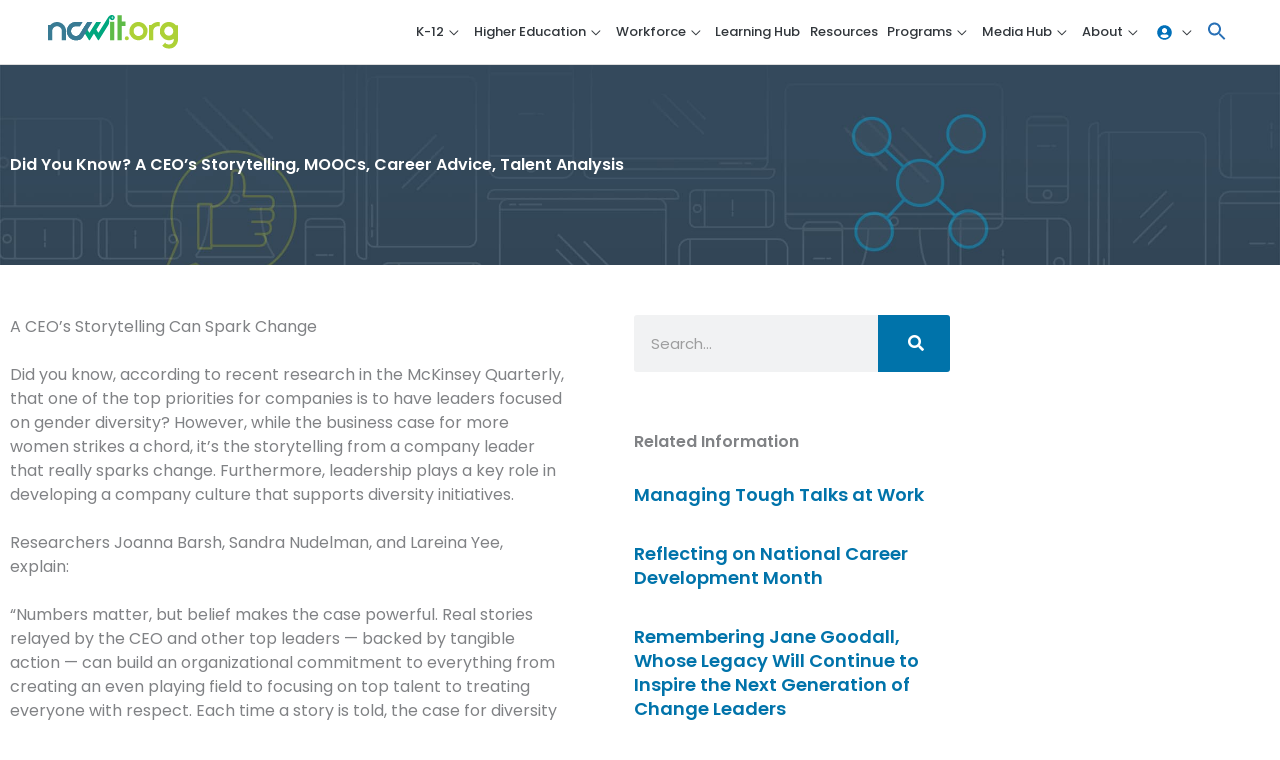

--- FILE ---
content_type: text/html; charset=UTF-8
request_url: https://ncwit.org/blog/did-you-know-a-ceos-storytelling-moocs-career-advice-talent-analysis/
body_size: 36303
content:
<!DOCTYPE html>
<html lang="en-US">
	<head>
	<!-- Google Tag Manager -->
	<script>(function(w,d,s,l,i){w[l]=w[l]||[];w[l].push({'gtm.start':
	new Date().getTime(),event:'gtm.js'});var f=d.getElementsByTagName(s)[0],
	j=d.createElement(s),dl=l!='dataLayer'?'&l='+l:'';j.async=true;j.src=
	'https://www.googletagmanager.com/gtm.js?id='+i+dl;f.parentNode.insertBefore(j,f);
	})(window,document,'script','dataLayer','GTM-583N39Q');</script>
	<!-- End Google Tag Manager -->
		<meta charset="UTF-8">
	<meta name="viewport" content="width=device-width, initial-scale=1">
	<link rel="profile" href="https://gmpg.org/xfn/11">
	<link rel="stylesheet" href="https://use.typekit.net/jxl3ojv.css" />
	
					<script>document.documentElement.className = document.documentElement.className + ' yes-js js_active js'</script>
			<title>Did You Know? A CEO&#039;s Storytelling, MOOCs, Career Advice, Talent Analysis | NCWIT</title>
<link rel="preload" href="https://ncwit.org/wp-content/astra-local-fonts/roboto/KFOMCnqEu92Fr1ME7kSn66aGLdTylUAMQXC89YmC2DPNWubEbVmUiAo.woff2" as="font" type="font/woff2" crossorigin><meta name='robots' content='max-image-preview:large' />
<link rel='dns-prefetch' href='//static.addtoany.com' />
<link rel='dns-prefetch' href='//b2326864.smushcdn.com' />
<link href='//hb.wpmucdn.com' rel='preconnect' />
<link rel="alternate" type="application/rss+xml" title="NCWIT &raquo; Feed" href="https://ncwit.org/feed/" />
<link rel="alternate" type="application/rss+xml" title="NCWIT &raquo; Comments Feed" href="https://ncwit.org/comments/feed/" />
<link rel="alternate" type="application/rss+xml" title="NCWIT &raquo; Did You Know? A CEO&#8217;s Storytelling, MOOCs, Career Advice, Talent Analysis Comments Feed" href="https://ncwit.org/blog/did-you-know-a-ceos-storytelling-moocs-career-advice-talent-analysis/feed/" />
<link rel="alternate" title="oEmbed (JSON)" type="application/json+oembed" href="https://ncwit.org/wp-json/oembed/1.0/embed?url=https%3A%2F%2Fncwit.org%2Fblog%2Fdid-you-know-a-ceos-storytelling-moocs-career-advice-talent-analysis%2F" />
<link rel="alternate" title="oEmbed (XML)" type="text/xml+oembed" href="https://ncwit.org/wp-json/oembed/1.0/embed?url=https%3A%2F%2Fncwit.org%2Fblog%2Fdid-you-know-a-ceos-storytelling-moocs-career-advice-talent-analysis%2F&#038;format=xml" />
		<style>
			.lazyload,
			.lazyloading {
				max-width: 100%;
			}
		</style>
		<style id='wp-img-auto-sizes-contain-inline-css'>
img:is([sizes=auto i],[sizes^="auto," i]){contain-intrinsic-size:3000px 1500px}
/*# sourceURL=wp-img-auto-sizes-contain-inline-css */
</style>
<link rel='stylesheet' id='astra-theme-css-css' href='https://ncwit.org/wp-content/themes/astra/assets/css/minified/style.min.css?ver=4.12.0' media='all' />
<link rel='stylesheet' id='astra-theme-dynamic-css' href='https://ncwit.org/wp-content/uploads/astra/astra-theme-dynamic-css-post-2194.css?ver=1769035067' media='all' />
<link rel='stylesheet' id='astra-learndash-css' href='https://ncwit.org/wp-content/themes/astra/assets/css/minified/compatibility/learndash.min.css?ver=4.12.0' media='all' />
<link rel='stylesheet' id='astra-google-fonts-css' href='https://ncwit.org/wp-content/astra-local-fonts/astra-local-fonts.css?ver=4.12.0' media='all' />
<link rel='stylesheet' id='wp-block-library-css' href='https://ncwit.org/wp-includes/css/dist/block-library/style.min.css?ver=6.9' media='all' />
<link rel='stylesheet' id='jquery-selectBox-css' href='https://ncwit.org/wp-content/plugins/yith-woocommerce-wishlist-premium/assets/css/jquery.selectBox.css?ver=1.2.0' media='all' />
<link rel='stylesheet' id='yith-wcwl-font-awesome-css' href='https://ncwit.org/wp-content/plugins/yith-woocommerce-wishlist-premium/assets/css/font-awesome.css?ver=4.7.0' media='all' />
<link rel='stylesheet' id='woocommerce_prettyPhoto_css-css' href='//ncwit.org/wp-content/plugins/woocommerce/assets/css/prettyPhoto.css?ver=3.1.6' media='all' />
<link rel='stylesheet' id='yith-wcwl-main-css' href='https://ncwit.org/wp-content/plugins/yith-woocommerce-wishlist-premium/assets/css/style.css?ver=4.11.0' media='all' />
<style id='yith-wcwl-main-inline-css'>
 :root { --color-add-to-wishlist-background: #333333; --color-add-to-wishlist-text: #FFFFFF; --color-add-to-wishlist-border: #333333; --color-add-to-wishlist-background-hover: #333333; --color-add-to-wishlist-text-hover: #FFFFFF; --color-add-to-wishlist-border-hover: #333333; --rounded-corners-radius: 16px; --color-add-to-cart-background: #333333; --color-add-to-cart-text: #FFFFFF; --color-add-to-cart-border: #333333; --color-add-to-cart-background-hover: #4F4F4F; --color-add-to-cart-text-hover: #FFFFFF; --color-add-to-cart-border-hover: #4F4F4F; --add-to-cart-rounded-corners-radius: 16px; --color-button-style-1-background: #333333; --color-button-style-1-text: #FFFFFF; --color-button-style-1-border: #333333; --color-button-style-1-background-hover: #4F4F4F; --color-button-style-1-text-hover: #FFFFFF; --color-button-style-1-border-hover: #4F4F4F; --color-button-style-2-background: #333333; --color-button-style-2-text: #FFFFFF; --color-button-style-2-border: #333333; --color-button-style-2-background-hover: #4F4F4F; --color-button-style-2-text-hover: #FFFFFF; --color-button-style-2-border-hover: #4F4F4F; --color-wishlist-table-background: #FFFFFF; --color-wishlist-table-text: #6d6c6c; --color-wishlist-table-border: #FFFFFF; --color-headers-background: #F4F4F4; --color-share-button-color: #FFFFFF; --color-share-button-color-hover: #FFFFFF; --color-fb-button-background: #39599E; --color-fb-button-background-hover: #595A5A; --color-tw-button-background: #45AFE2; --color-tw-button-background-hover: #595A5A; --color-pr-button-background: #AB2E31; --color-pr-button-background-hover: #595A5A; --color-em-button-background: #FBB102; --color-em-button-background-hover: #595A5A; --color-wa-button-background: #00A901; --color-wa-button-background-hover: #595A5A; --feedback-duration: 3s; --modal-colors-overlay: #0000004d; --modal-colors-icon: #007565; --modal-colors-primary-button: #007565; --modal-colors-primary-button-hover: #007565; --modal-colors-primary-button-text: #fff; --modal-colors-primary-button-text-hover: #fff; --modal-colors-secondary-button: #e8e8e8; --modal-colors-secondary-button-hover: #d8d8d8; --modal-colors-secondary-button-text: #777; --modal-colors-secondary-button-text-hover: #777; --color-ask-an-estimate-background: #333333; --color-ask-an-estimate-text: #FFFFFF; --color-ask-an-estimate-border: #333333; --color-ask-an-estimate-background-hover: #4F4F4F; --color-ask-an-estimate-text-hover: #FFFFFF; --color-ask-an-estimate-border-hover: #4F4F4F; --ask-an-estimate-rounded-corners-radius: 16px; --tooltip-color-background: rgb(0,115,170); --tooltip-color-text: #fff } 
 :root { --color-add-to-wishlist-background: #333333; --color-add-to-wishlist-text: #FFFFFF; --color-add-to-wishlist-border: #333333; --color-add-to-wishlist-background-hover: #333333; --color-add-to-wishlist-text-hover: #FFFFFF; --color-add-to-wishlist-border-hover: #333333; --rounded-corners-radius: 16px; --color-add-to-cart-background: #333333; --color-add-to-cart-text: #FFFFFF; --color-add-to-cart-border: #333333; --color-add-to-cart-background-hover: #4F4F4F; --color-add-to-cart-text-hover: #FFFFFF; --color-add-to-cart-border-hover: #4F4F4F; --add-to-cart-rounded-corners-radius: 16px; --color-button-style-1-background: #333333; --color-button-style-1-text: #FFFFFF; --color-button-style-1-border: #333333; --color-button-style-1-background-hover: #4F4F4F; --color-button-style-1-text-hover: #FFFFFF; --color-button-style-1-border-hover: #4F4F4F; --color-button-style-2-background: #333333; --color-button-style-2-text: #FFFFFF; --color-button-style-2-border: #333333; --color-button-style-2-background-hover: #4F4F4F; --color-button-style-2-text-hover: #FFFFFF; --color-button-style-2-border-hover: #4F4F4F; --color-wishlist-table-background: #FFFFFF; --color-wishlist-table-text: #6d6c6c; --color-wishlist-table-border: #FFFFFF; --color-headers-background: #F4F4F4; --color-share-button-color: #FFFFFF; --color-share-button-color-hover: #FFFFFF; --color-fb-button-background: #39599E; --color-fb-button-background-hover: #595A5A; --color-tw-button-background: #45AFE2; --color-tw-button-background-hover: #595A5A; --color-pr-button-background: #AB2E31; --color-pr-button-background-hover: #595A5A; --color-em-button-background: #FBB102; --color-em-button-background-hover: #595A5A; --color-wa-button-background: #00A901; --color-wa-button-background-hover: #595A5A; --feedback-duration: 3s; --modal-colors-overlay: #0000004d; --modal-colors-icon: #007565; --modal-colors-primary-button: #007565; --modal-colors-primary-button-hover: #007565; --modal-colors-primary-button-text: #fff; --modal-colors-primary-button-text-hover: #fff; --modal-colors-secondary-button: #e8e8e8; --modal-colors-secondary-button-hover: #d8d8d8; --modal-colors-secondary-button-text: #777; --modal-colors-secondary-button-text-hover: #777; --color-ask-an-estimate-background: #333333; --color-ask-an-estimate-text: #FFFFFF; --color-ask-an-estimate-border: #333333; --color-ask-an-estimate-background-hover: #4F4F4F; --color-ask-an-estimate-text-hover: #FFFFFF; --color-ask-an-estimate-border-hover: #4F4F4F; --ask-an-estimate-rounded-corners-radius: 16px; --tooltip-color-background: rgb(0,115,170); --tooltip-color-text: #fff } 
.yes-js.js_active .ast-plain-container.ast-single-post #primary{margin:4em 0;}.js_active .ast-plain-container.ast-single-post .entry-header{margin-top:0;}.woocommerce table.wishlist_table{font-size:100%;}.woocommerce table.wishlist_table tbody td.product-name{font-weight:700;}.woocommerce table.wishlist_table thead th{border-top:0;}.woocommerce table.wishlist_table tr td.product-remove{padding:.7em 1em;}.woocommerce table.wishlist_table tbody td{border-right:0;}.woocommerce .wishlist_table td.product-add-to-cart a{display:inherit !important;}.wishlist_table tr td, .wishlist_table tr th.wishlist-delete, .wishlist_table tr th.product-checkbox{text-align:left;}.woocommerce #content table.wishlist_table.cart a.remove{display:inline-block;vertical-align:middle;font-size:18px;font-weight:normal;width:24px;height:24px;line-height:21px;color:#ccc !important;text-align:center;border:1px solid #ccc;}.woocommerce #content table.wishlist_table.cart a.remove:hover{color:#0073aa!important;border-color:#0073aa;background-color:#ffffff;}@media (max-width:921px){.yes-js.js_active .ast-plain-container.ast-single-post #primary{padding:1.5em 0;margin:0;}}
/*# sourceURL=yith-wcwl-main-inline-css */
</style>
<style id='global-styles-inline-css'>
:root{--wp--preset--aspect-ratio--square: 1;--wp--preset--aspect-ratio--4-3: 4/3;--wp--preset--aspect-ratio--3-4: 3/4;--wp--preset--aspect-ratio--3-2: 3/2;--wp--preset--aspect-ratio--2-3: 2/3;--wp--preset--aspect-ratio--16-9: 16/9;--wp--preset--aspect-ratio--9-16: 9/16;--wp--preset--color--black: #000000;--wp--preset--color--cyan-bluish-gray: #abb8c3;--wp--preset--color--white: #ffffff;--wp--preset--color--pale-pink: #f78da7;--wp--preset--color--vivid-red: #cf2e2e;--wp--preset--color--luminous-vivid-orange: #ff6900;--wp--preset--color--luminous-vivid-amber: #fcb900;--wp--preset--color--light-green-cyan: #7bdcb5;--wp--preset--color--vivid-green-cyan: #00d084;--wp--preset--color--pale-cyan-blue: #8ed1fc;--wp--preset--color--vivid-cyan-blue: #0693e3;--wp--preset--color--vivid-purple: #9b51e0;--wp--preset--color--ast-global-color-0: var(--ast-global-color-0);--wp--preset--color--ast-global-color-1: var(--ast-global-color-1);--wp--preset--color--ast-global-color-2: var(--ast-global-color-2);--wp--preset--color--ast-global-color-3: var(--ast-global-color-3);--wp--preset--color--ast-global-color-4: var(--ast-global-color-4);--wp--preset--color--ast-global-color-5: var(--ast-global-color-5);--wp--preset--color--ast-global-color-6: var(--ast-global-color-6);--wp--preset--color--ast-global-color-7: var(--ast-global-color-7);--wp--preset--color--ast-global-color-8: var(--ast-global-color-8);--wp--preset--gradient--vivid-cyan-blue-to-vivid-purple: linear-gradient(135deg,rgb(6,147,227) 0%,rgb(155,81,224) 100%);--wp--preset--gradient--light-green-cyan-to-vivid-green-cyan: linear-gradient(135deg,rgb(122,220,180) 0%,rgb(0,208,130) 100%);--wp--preset--gradient--luminous-vivid-amber-to-luminous-vivid-orange: linear-gradient(135deg,rgb(252,185,0) 0%,rgb(255,105,0) 100%);--wp--preset--gradient--luminous-vivid-orange-to-vivid-red: linear-gradient(135deg,rgb(255,105,0) 0%,rgb(207,46,46) 100%);--wp--preset--gradient--very-light-gray-to-cyan-bluish-gray: linear-gradient(135deg,rgb(238,238,238) 0%,rgb(169,184,195) 100%);--wp--preset--gradient--cool-to-warm-spectrum: linear-gradient(135deg,rgb(74,234,220) 0%,rgb(151,120,209) 20%,rgb(207,42,186) 40%,rgb(238,44,130) 60%,rgb(251,105,98) 80%,rgb(254,248,76) 100%);--wp--preset--gradient--blush-light-purple: linear-gradient(135deg,rgb(255,206,236) 0%,rgb(152,150,240) 100%);--wp--preset--gradient--blush-bordeaux: linear-gradient(135deg,rgb(254,205,165) 0%,rgb(254,45,45) 50%,rgb(107,0,62) 100%);--wp--preset--gradient--luminous-dusk: linear-gradient(135deg,rgb(255,203,112) 0%,rgb(199,81,192) 50%,rgb(65,88,208) 100%);--wp--preset--gradient--pale-ocean: linear-gradient(135deg,rgb(255,245,203) 0%,rgb(182,227,212) 50%,rgb(51,167,181) 100%);--wp--preset--gradient--electric-grass: linear-gradient(135deg,rgb(202,248,128) 0%,rgb(113,206,126) 100%);--wp--preset--gradient--midnight: linear-gradient(135deg,rgb(2,3,129) 0%,rgb(40,116,252) 100%);--wp--preset--font-size--small: 13px;--wp--preset--font-size--medium: 20px;--wp--preset--font-size--large: 36px;--wp--preset--font-size--x-large: 42px;--wp--preset--spacing--20: 0.44rem;--wp--preset--spacing--30: 0.67rem;--wp--preset--spacing--40: 1rem;--wp--preset--spacing--50: 1.5rem;--wp--preset--spacing--60: 2.25rem;--wp--preset--spacing--70: 3.38rem;--wp--preset--spacing--80: 5.06rem;--wp--preset--shadow--natural: 6px 6px 9px rgba(0, 0, 0, 0.2);--wp--preset--shadow--deep: 12px 12px 50px rgba(0, 0, 0, 0.4);--wp--preset--shadow--sharp: 6px 6px 0px rgba(0, 0, 0, 0.2);--wp--preset--shadow--outlined: 6px 6px 0px -3px rgb(255, 255, 255), 6px 6px rgb(0, 0, 0);--wp--preset--shadow--crisp: 6px 6px 0px rgb(0, 0, 0);}:root { --wp--style--global--content-size: var(--wp--custom--ast-content-width-size);--wp--style--global--wide-size: var(--wp--custom--ast-wide-width-size); }:where(body) { margin: 0; }.wp-site-blocks > .alignleft { float: left; margin-right: 2em; }.wp-site-blocks > .alignright { float: right; margin-left: 2em; }.wp-site-blocks > .aligncenter { justify-content: center; margin-left: auto; margin-right: auto; }:where(.wp-site-blocks) > * { margin-block-start: 24px; margin-block-end: 0; }:where(.wp-site-blocks) > :first-child { margin-block-start: 0; }:where(.wp-site-blocks) > :last-child { margin-block-end: 0; }:root { --wp--style--block-gap: 24px; }:root :where(.is-layout-flow) > :first-child{margin-block-start: 0;}:root :where(.is-layout-flow) > :last-child{margin-block-end: 0;}:root :where(.is-layout-flow) > *{margin-block-start: 24px;margin-block-end: 0;}:root :where(.is-layout-constrained) > :first-child{margin-block-start: 0;}:root :where(.is-layout-constrained) > :last-child{margin-block-end: 0;}:root :where(.is-layout-constrained) > *{margin-block-start: 24px;margin-block-end: 0;}:root :where(.is-layout-flex){gap: 24px;}:root :where(.is-layout-grid){gap: 24px;}.is-layout-flow > .alignleft{float: left;margin-inline-start: 0;margin-inline-end: 2em;}.is-layout-flow > .alignright{float: right;margin-inline-start: 2em;margin-inline-end: 0;}.is-layout-flow > .aligncenter{margin-left: auto !important;margin-right: auto !important;}.is-layout-constrained > .alignleft{float: left;margin-inline-start: 0;margin-inline-end: 2em;}.is-layout-constrained > .alignright{float: right;margin-inline-start: 2em;margin-inline-end: 0;}.is-layout-constrained > .aligncenter{margin-left: auto !important;margin-right: auto !important;}.is-layout-constrained > :where(:not(.alignleft):not(.alignright):not(.alignfull)){max-width: var(--wp--style--global--content-size);margin-left: auto !important;margin-right: auto !important;}.is-layout-constrained > .alignwide{max-width: var(--wp--style--global--wide-size);}body .is-layout-flex{display: flex;}.is-layout-flex{flex-wrap: wrap;align-items: center;}.is-layout-flex > :is(*, div){margin: 0;}body .is-layout-grid{display: grid;}.is-layout-grid > :is(*, div){margin: 0;}body{padding-top: 0px;padding-right: 0px;padding-bottom: 0px;padding-left: 0px;}a:where(:not(.wp-element-button)){text-decoration: none;}:root :where(.wp-element-button, .wp-block-button__link){background-color: #32373c;border-width: 0;color: #fff;font-family: inherit;font-size: inherit;font-style: inherit;font-weight: inherit;letter-spacing: inherit;line-height: inherit;padding-top: calc(0.667em + 2px);padding-right: calc(1.333em + 2px);padding-bottom: calc(0.667em + 2px);padding-left: calc(1.333em + 2px);text-decoration: none;text-transform: inherit;}.has-black-color{color: var(--wp--preset--color--black) !important;}.has-cyan-bluish-gray-color{color: var(--wp--preset--color--cyan-bluish-gray) !important;}.has-white-color{color: var(--wp--preset--color--white) !important;}.has-pale-pink-color{color: var(--wp--preset--color--pale-pink) !important;}.has-vivid-red-color{color: var(--wp--preset--color--vivid-red) !important;}.has-luminous-vivid-orange-color{color: var(--wp--preset--color--luminous-vivid-orange) !important;}.has-luminous-vivid-amber-color{color: var(--wp--preset--color--luminous-vivid-amber) !important;}.has-light-green-cyan-color{color: var(--wp--preset--color--light-green-cyan) !important;}.has-vivid-green-cyan-color{color: var(--wp--preset--color--vivid-green-cyan) !important;}.has-pale-cyan-blue-color{color: var(--wp--preset--color--pale-cyan-blue) !important;}.has-vivid-cyan-blue-color{color: var(--wp--preset--color--vivid-cyan-blue) !important;}.has-vivid-purple-color{color: var(--wp--preset--color--vivid-purple) !important;}.has-ast-global-color-0-color{color: var(--wp--preset--color--ast-global-color-0) !important;}.has-ast-global-color-1-color{color: var(--wp--preset--color--ast-global-color-1) !important;}.has-ast-global-color-2-color{color: var(--wp--preset--color--ast-global-color-2) !important;}.has-ast-global-color-3-color{color: var(--wp--preset--color--ast-global-color-3) !important;}.has-ast-global-color-4-color{color: var(--wp--preset--color--ast-global-color-4) !important;}.has-ast-global-color-5-color{color: var(--wp--preset--color--ast-global-color-5) !important;}.has-ast-global-color-6-color{color: var(--wp--preset--color--ast-global-color-6) !important;}.has-ast-global-color-7-color{color: var(--wp--preset--color--ast-global-color-7) !important;}.has-ast-global-color-8-color{color: var(--wp--preset--color--ast-global-color-8) !important;}.has-black-background-color{background-color: var(--wp--preset--color--black) !important;}.has-cyan-bluish-gray-background-color{background-color: var(--wp--preset--color--cyan-bluish-gray) !important;}.has-white-background-color{background-color: var(--wp--preset--color--white) !important;}.has-pale-pink-background-color{background-color: var(--wp--preset--color--pale-pink) !important;}.has-vivid-red-background-color{background-color: var(--wp--preset--color--vivid-red) !important;}.has-luminous-vivid-orange-background-color{background-color: var(--wp--preset--color--luminous-vivid-orange) !important;}.has-luminous-vivid-amber-background-color{background-color: var(--wp--preset--color--luminous-vivid-amber) !important;}.has-light-green-cyan-background-color{background-color: var(--wp--preset--color--light-green-cyan) !important;}.has-vivid-green-cyan-background-color{background-color: var(--wp--preset--color--vivid-green-cyan) !important;}.has-pale-cyan-blue-background-color{background-color: var(--wp--preset--color--pale-cyan-blue) !important;}.has-vivid-cyan-blue-background-color{background-color: var(--wp--preset--color--vivid-cyan-blue) !important;}.has-vivid-purple-background-color{background-color: var(--wp--preset--color--vivid-purple) !important;}.has-ast-global-color-0-background-color{background-color: var(--wp--preset--color--ast-global-color-0) !important;}.has-ast-global-color-1-background-color{background-color: var(--wp--preset--color--ast-global-color-1) !important;}.has-ast-global-color-2-background-color{background-color: var(--wp--preset--color--ast-global-color-2) !important;}.has-ast-global-color-3-background-color{background-color: var(--wp--preset--color--ast-global-color-3) !important;}.has-ast-global-color-4-background-color{background-color: var(--wp--preset--color--ast-global-color-4) !important;}.has-ast-global-color-5-background-color{background-color: var(--wp--preset--color--ast-global-color-5) !important;}.has-ast-global-color-6-background-color{background-color: var(--wp--preset--color--ast-global-color-6) !important;}.has-ast-global-color-7-background-color{background-color: var(--wp--preset--color--ast-global-color-7) !important;}.has-ast-global-color-8-background-color{background-color: var(--wp--preset--color--ast-global-color-8) !important;}.has-black-border-color{border-color: var(--wp--preset--color--black) !important;}.has-cyan-bluish-gray-border-color{border-color: var(--wp--preset--color--cyan-bluish-gray) !important;}.has-white-border-color{border-color: var(--wp--preset--color--white) !important;}.has-pale-pink-border-color{border-color: var(--wp--preset--color--pale-pink) !important;}.has-vivid-red-border-color{border-color: var(--wp--preset--color--vivid-red) !important;}.has-luminous-vivid-orange-border-color{border-color: var(--wp--preset--color--luminous-vivid-orange) !important;}.has-luminous-vivid-amber-border-color{border-color: var(--wp--preset--color--luminous-vivid-amber) !important;}.has-light-green-cyan-border-color{border-color: var(--wp--preset--color--light-green-cyan) !important;}.has-vivid-green-cyan-border-color{border-color: var(--wp--preset--color--vivid-green-cyan) !important;}.has-pale-cyan-blue-border-color{border-color: var(--wp--preset--color--pale-cyan-blue) !important;}.has-vivid-cyan-blue-border-color{border-color: var(--wp--preset--color--vivid-cyan-blue) !important;}.has-vivid-purple-border-color{border-color: var(--wp--preset--color--vivid-purple) !important;}.has-ast-global-color-0-border-color{border-color: var(--wp--preset--color--ast-global-color-0) !important;}.has-ast-global-color-1-border-color{border-color: var(--wp--preset--color--ast-global-color-1) !important;}.has-ast-global-color-2-border-color{border-color: var(--wp--preset--color--ast-global-color-2) !important;}.has-ast-global-color-3-border-color{border-color: var(--wp--preset--color--ast-global-color-3) !important;}.has-ast-global-color-4-border-color{border-color: var(--wp--preset--color--ast-global-color-4) !important;}.has-ast-global-color-5-border-color{border-color: var(--wp--preset--color--ast-global-color-5) !important;}.has-ast-global-color-6-border-color{border-color: var(--wp--preset--color--ast-global-color-6) !important;}.has-ast-global-color-7-border-color{border-color: var(--wp--preset--color--ast-global-color-7) !important;}.has-ast-global-color-8-border-color{border-color: var(--wp--preset--color--ast-global-color-8) !important;}.has-vivid-cyan-blue-to-vivid-purple-gradient-background{background: var(--wp--preset--gradient--vivid-cyan-blue-to-vivid-purple) !important;}.has-light-green-cyan-to-vivid-green-cyan-gradient-background{background: var(--wp--preset--gradient--light-green-cyan-to-vivid-green-cyan) !important;}.has-luminous-vivid-amber-to-luminous-vivid-orange-gradient-background{background: var(--wp--preset--gradient--luminous-vivid-amber-to-luminous-vivid-orange) !important;}.has-luminous-vivid-orange-to-vivid-red-gradient-background{background: var(--wp--preset--gradient--luminous-vivid-orange-to-vivid-red) !important;}.has-very-light-gray-to-cyan-bluish-gray-gradient-background{background: var(--wp--preset--gradient--very-light-gray-to-cyan-bluish-gray) !important;}.has-cool-to-warm-spectrum-gradient-background{background: var(--wp--preset--gradient--cool-to-warm-spectrum) !important;}.has-blush-light-purple-gradient-background{background: var(--wp--preset--gradient--blush-light-purple) !important;}.has-blush-bordeaux-gradient-background{background: var(--wp--preset--gradient--blush-bordeaux) !important;}.has-luminous-dusk-gradient-background{background: var(--wp--preset--gradient--luminous-dusk) !important;}.has-pale-ocean-gradient-background{background: var(--wp--preset--gradient--pale-ocean) !important;}.has-electric-grass-gradient-background{background: var(--wp--preset--gradient--electric-grass) !important;}.has-midnight-gradient-background{background: var(--wp--preset--gradient--midnight) !important;}.has-small-font-size{font-size: var(--wp--preset--font-size--small) !important;}.has-medium-font-size{font-size: var(--wp--preset--font-size--medium) !important;}.has-large-font-size{font-size: var(--wp--preset--font-size--large) !important;}.has-x-large-font-size{font-size: var(--wp--preset--font-size--x-large) !important;}
:root :where(.wp-block-pullquote){font-size: 1.5em;line-height: 1.6;}
/*# sourceURL=global-styles-inline-css */
</style>
<link rel='stylesheet' id='ncwit-woocommerce-style-css' href='https://ncwit.org/wp-content/mu-plugins/ncwit-assets/ncwit-woocommerce.css?ver=6.9' media='all' />
<style id='wpxpo-global-style-inline-css'>
:root { --preset-color1: #00ADB5 --preset-color2: #F08A5D --preset-color3: #B83B5E --preset-color4: #B83B5E --preset-color5: #71C9CE --preset-color6: #F38181 --preset-color7: #FF2E63 --preset-color8: #EEEEEE --preset-color9: #F9ED69 }
/*# sourceURL=wpxpo-global-style-inline-css */
</style>
<style id='ultp-preset-colors-style-inline-css'>
:root { --postx_preset_Base_1_color: #f4f4ff; --postx_preset_Base_2_color: #dddff8; --postx_preset_Base_3_color: #B4B4D6; --postx_preset_Primary_color: #3323f0; --postx_preset_Secondary_color: #4a5fff; --postx_preset_Tertiary_color: #FFFFFF; --postx_preset_Contrast_3_color: #545472; --postx_preset_Contrast_2_color: #262657; --postx_preset_Contrast_1_color: #10102e; --postx_preset_Over_Primary_color: #ffffff;  }
/*# sourceURL=ultp-preset-colors-style-inline-css */
</style>
<style id='ultp-preset-gradient-style-inline-css'>
:root { --postx_preset_Primary_to_Secondary_to_Right_gradient: linear-gradient(90deg, var(--postx_preset_Primary_color) 0%, var(--postx_preset_Secondary_color) 100%); --postx_preset_Primary_to_Secondary_to_Bottom_gradient: linear-gradient(180deg, var(--postx_preset_Primary_color) 0%, var(--postx_preset_Secondary_color) 100%); --postx_preset_Secondary_to_Primary_to_Right_gradient: linear-gradient(90deg, var(--postx_preset_Secondary_color) 0%, var(--postx_preset_Primary_color) 100%); --postx_preset_Secondary_to_Primary_to_Bottom_gradient: linear-gradient(180deg, var(--postx_preset_Secondary_color) 0%, var(--postx_preset_Primary_color) 100%); --postx_preset_Cold_Evening_gradient: linear-gradient(0deg, rgb(12, 52, 131) 0%, rgb(162, 182, 223) 100%, rgb(107, 140, 206) 100%, rgb(162, 182, 223) 100%); --postx_preset_Purple_Division_gradient: linear-gradient(0deg, rgb(112, 40, 228) 0%, rgb(229, 178, 202) 100%); --postx_preset_Over_Sun_gradient: linear-gradient(60deg, rgb(171, 236, 214) 0%, rgb(251, 237, 150) 100%); --postx_preset_Morning_Salad_gradient: linear-gradient(-255deg, rgb(183, 248, 219) 0%, rgb(80, 167, 194) 100%); --postx_preset_Fabled_Sunset_gradient: linear-gradient(-270deg, rgb(35, 21, 87) 0%, rgb(68, 16, 122) 29%, rgb(255, 19, 97) 67%, rgb(255, 248, 0) 100%);  }
/*# sourceURL=ultp-preset-gradient-style-inline-css */
</style>
<style id='ultp-preset-typo-style-inline-css'>
:root { --postx_preset_Heading_typo_font_family: Helvetica; --postx_preset_Heading_typo_font_family_type: sans-serif; --postx_preset_Heading_typo_font_weight: 600; --postx_preset_Heading_typo_text_transform: capitalize; --postx_preset_Body_and_Others_typo_font_family: Helvetica; --postx_preset_Body_and_Others_typo_font_family_type: sans-serif; --postx_preset_Body_and_Others_typo_font_weight: 400; --postx_preset_Body_and_Others_typo_text_transform: lowercase; --postx_preset_body_typo_font_size_lg: 16px; --postx_preset_paragraph_1_typo_font_size_lg: 12px; --postx_preset_paragraph_2_typo_font_size_lg: 12px; --postx_preset_paragraph_3_typo_font_size_lg: 12px; --postx_preset_heading_h1_typo_font_size_lg: 42px; --postx_preset_heading_h2_typo_font_size_lg: 36px; --postx_preset_heading_h3_typo_font_size_lg: 30px; --postx_preset_heading_h4_typo_font_size_lg: 24px; --postx_preset_heading_h5_typo_font_size_lg: 20px; --postx_preset_heading_h6_typo_font_size_lg: 16px; }
/*# sourceURL=ultp-preset-typo-style-inline-css */
</style>
<link rel='stylesheet' id='vsel-styles-css' href='https://ncwit.org/wp-content/plugins/very-simple-event-list/css/vsel-style.min.css?ver=6.9' media='all' />
<link rel='stylesheet' id='woocommerce-layout-css' href='https://ncwit.org/wp-content/themes/astra/assets/css/minified/compatibility/woocommerce/woocommerce-layout.min.css?ver=4.12.0' media='all' />
<link rel='stylesheet' id='woocommerce-smallscreen-css' href='https://ncwit.org/wp-content/themes/astra/assets/css/minified/compatibility/woocommerce/woocommerce-smallscreen.min.css?ver=4.12.0' media='only screen and (max-width: 921px)' />
<link rel='stylesheet' id='woocommerce-general-css' href='https://ncwit.org/wp-content/themes/astra/assets/css/minified/compatibility/woocommerce/woocommerce.min.css?ver=4.12.0' media='all' />
<style id='woocommerce-general-inline-css'>

					.woocommerce-js a.button, .woocommerce button.button, .woocommerce input.button, .woocommerce #respond input#submit {
						font-size: 100%;
						line-height: 1;
						text-decoration: none;
						overflow: visible;
						padding: 0.5em 0.75em;
						font-weight: 700;
						border-radius: 3px;
						color: $secondarytext;
						background-color: $secondary;
						border: 0;
					}
					.woocommerce-js a.button:hover, .woocommerce button.button:hover, .woocommerce input.button:hover, .woocommerce #respond input#submit:hover {
						background-color: #dad8da;
						background-image: none;
						color: #515151;
					}
				#customer_details h3:not(.elementor-widget-woocommerce-checkout-page h3){font-size:1.2rem;padding:20px 0 14px;margin:0 0 20px;border-bottom:1px solid var(--ast-border-color);font-weight:700;}form #order_review_heading:not(.elementor-widget-woocommerce-checkout-page #order_review_heading){border-width:2px 2px 0 2px;border-style:solid;font-size:1.2rem;margin:0;padding:1.5em 1.5em 1em;border-color:var(--ast-border-color);font-weight:700;}.woocommerce-Address h3, .cart-collaterals h2{font-size:1.2rem;padding:.7em 1em;}.woocommerce-cart .cart-collaterals .cart_totals>h2{font-weight:700;}form #order_review:not(.elementor-widget-woocommerce-checkout-page #order_review){padding:0 2em;border-width:0 2px 2px;border-style:solid;border-color:var(--ast-border-color);}ul#shipping_method li:not(.elementor-widget-woocommerce-cart #shipping_method li){margin:0;padding:0.25em 0 0.25em 22px;text-indent:-22px;list-style:none outside;}.woocommerce span.onsale, .wc-block-grid__product .wc-block-grid__product-onsale{background-color:#0073aa;color:#ffffff;}.woocommerce-message, .woocommerce-info{border-top-color:#0073aa;}.woocommerce-message::before,.woocommerce-info::before{color:#0073aa;}.woocommerce ul.products li.product .price, .woocommerce div.product p.price, .woocommerce div.product span.price, .widget_layered_nav_filters ul li.chosen a, .woocommerce-page ul.products li.product .ast-woo-product-category, .wc-layered-nav-rating a{color:#32373c;}.woocommerce nav.woocommerce-pagination ul,.woocommerce nav.woocommerce-pagination ul li{border-color:#0073aa;}.woocommerce nav.woocommerce-pagination ul li a:focus, .woocommerce nav.woocommerce-pagination ul li a:hover, .woocommerce nav.woocommerce-pagination ul li span.current{background:#0073aa;color:#ffffff;}.woocommerce-MyAccount-navigation-link.is-active a{color:#d54e21;}.woocommerce .widget_price_filter .ui-slider .ui-slider-range, .woocommerce .widget_price_filter .ui-slider .ui-slider-handle{background-color:#0073aa;}.woocommerce .star-rating, .woocommerce .comment-form-rating .stars a, .woocommerce .star-rating::before{color:var(--ast-global-color-3);}.woocommerce div.product .woocommerce-tabs ul.tabs li.active:before,  .woocommerce div.ast-product-tabs-layout-vertical .woocommerce-tabs ul.tabs li:hover::before{background:#0073aa;}.ast-site-header-cart a{color:#32373c;}.ast-site-header-cart a:focus, .ast-site-header-cart a:hover, .ast-site-header-cart .current-menu-item a{color:#0073aa;}.ast-cart-menu-wrap .count, .ast-cart-menu-wrap .count:after{border-color:#0073aa;color:#0073aa;}.ast-cart-menu-wrap:hover .count{color:#ffffff;background-color:#0073aa;}.ast-site-header-cart .widget_shopping_cart .total .woocommerce-Price-amount{color:#0073aa;}.woocommerce a.remove:hover, .ast-woocommerce-cart-menu .main-header-menu .woocommerce-custom-menu-item .menu-item:hover > .menu-link.remove:hover{color:#0073aa;border-color:#0073aa;background-color:#ffffff;}.ast-site-header-cart .widget_shopping_cart .buttons .button.checkout, .woocommerce .widget_shopping_cart .woocommerce-mini-cart__buttons .checkout.wc-forward{color:#ffffff;border-color:#59b555;background-color:#59b555;}.site-header .ast-site-header-cart-data .button.wc-forward, .site-header .ast-site-header-cart-data .button.wc-forward:hover{color:#ffffff;}.below-header-user-select .ast-site-header-cart .widget, .ast-above-header-section .ast-site-header-cart .widget a, .below-header-user-select .ast-site-header-cart .widget_shopping_cart a{color:#32373c;}.below-header-user-select .ast-site-header-cart .widget_shopping_cart a:hover, .ast-above-header-section .ast-site-header-cart .widget_shopping_cart a:hover, .below-header-user-select .ast-site-header-cart .widget_shopping_cart a.remove:hover, .ast-above-header-section .ast-site-header-cart .widget_shopping_cart a.remove:hover{color:#0073aa;}.woocommerce .woocommerce-cart-form button[name="update_cart"]:disabled{color:#ffffff;}.woocommerce #content table.cart .button[name="apply_coupon"], .woocommerce-page #content table.cart .button[name="apply_coupon"]{padding:10px 40px;}.woocommerce table.cart td.actions .button, .woocommerce #content table.cart td.actions .button, .woocommerce-page table.cart td.actions .button, .woocommerce-page #content table.cart td.actions .button{line-height:1;border-width:1px;border-style:solid;}.woocommerce ul.products li.product .button, .woocommerce-page ul.products li.product .button{line-height:1.3;}.woocommerce-js a.button, .woocommerce button.button, .woocommerce .woocommerce-message a.button, .woocommerce #respond input#submit.alt, .woocommerce-js a.button.alt, .woocommerce button.button.alt, .woocommerce input.button.alt, .woocommerce input.button,.woocommerce input.button:disabled, .woocommerce input.button:disabled[disabled], .woocommerce input.button:disabled:hover, .woocommerce input.button:disabled[disabled]:hover, .woocommerce #respond input#submit, .woocommerce button.button.alt.disabled, .wc-block-grid__products .wc-block-grid__product .wp-block-button__link, .wc-block-grid__product-onsale{color:#ffffff;border-color:#008cb2;background-color:#008cb2;}.woocommerce-js a.button:hover, .woocommerce button.button:hover, .woocommerce .woocommerce-message a.button:hover,.woocommerce #respond input#submit:hover,.woocommerce #respond input#submit.alt:hover, .woocommerce-js a.button.alt:hover, .woocommerce button.button.alt:hover, .woocommerce input.button.alt:hover, .woocommerce input.button:hover, .woocommerce button.button.alt.disabled:hover, .wc-block-grid__products .wc-block-grid__product .wp-block-button__link:hover{color:#ffffff;border-color:#59b555;background-color:#59b555;}.woocommerce-js a.button, .woocommerce button.button, .woocommerce .woocommerce-message a.button, .woocommerce #respond input#submit.alt, .woocommerce-js a.button.alt, .woocommerce button.button.alt, .woocommerce input.button.alt, .woocommerce input.button,.woocommerce-cart table.cart td.actions .button, .woocommerce form.checkout_coupon .button, .woocommerce #respond input#submit, .wc-block-grid__products .wc-block-grid__product .wp-block-button__link{padding-top:10px;padding-right:40px;padding-bottom:10px;padding-left:40px;}.woocommerce ul.products li.product a, .woocommerce-js a.button:hover, .woocommerce button.button:hover, .woocommerce input.button:hover, .woocommerce #respond input#submit:hover{text-decoration:none;}.woocommerce .up-sells h2, .woocommerce .related.products h2, .woocommerce .woocommerce-tabs h2{font-size:1.5rem;}.woocommerce h2, .woocommerce-account h2{font-size:1.625rem;}.woocommerce ul.product-categories > li ul li:before{content:"\e900";padding:0 5px 0 5px;display:inline-block;font-family:Astra;transform:rotate(-90deg);font-size:0.7rem;}.ast-site-header-cart i.astra-icon:before{font-family:Astra;}.ast-icon-shopping-cart:before{content:"\f07a";}.ast-icon-shopping-bag:before{content:"\f290";}.ast-icon-shopping-basket:before{content:"\f291";}.ast-icon-shopping-cart svg{height:.82em;}.ast-icon-shopping-bag svg{height:1em;width:1em;}.ast-icon-shopping-basket svg{height:1.15em;width:1.2em;}.ast-site-header-cart.ast-menu-cart-outline .ast-addon-cart-wrap, .ast-site-header-cart.ast-menu-cart-fill .ast-addon-cart-wrap {line-height:1;}.ast-site-header-cart.ast-menu-cart-fill i.astra-icon{ font-size:1.1em;}li.woocommerce-custom-menu-item .ast-site-header-cart i.astra-icon:after{ padding-left:2px;}.ast-hfb-header .ast-addon-cart-wrap{ padding:0.4em;}.ast-header-break-point.ast-header-custom-item-outside .ast-woo-header-cart-info-wrap{ display:none;}.ast-site-header-cart i.astra-icon:after{ background:#0073aa;}@media (min-width:545px) and (max-width:921px){.woocommerce.tablet-columns-6 ul.products li.product, .woocommerce-page.tablet-columns-6 ul.products li.product{width:calc(16.66% - 16.66px);}.woocommerce.tablet-columns-5 ul.products li.product, .woocommerce-page.tablet-columns-5 ul.products li.product{width:calc(20% - 16px);}.woocommerce.tablet-columns-4 ul.products li.product, .woocommerce-page.tablet-columns-4 ul.products li.product{width:calc(25% - 15px);}.woocommerce.tablet-columns-3 ul.products li.product, .woocommerce-page.tablet-columns-3 ul.products li.product{width:calc(33.33% - 14px);}.woocommerce.tablet-columns-2 ul.products li.product, .woocommerce-page.tablet-columns-2 ul.products li.product{width:calc(50% - 10px);}.woocommerce.tablet-columns-1 ul.products li.product, .woocommerce-page.tablet-columns-1 ul.products li.product{width:100%;}.woocommerce div.product .related.products ul.products li.product{width:calc(33.33% - 14px);}}@media (min-width:545px) and (max-width:921px){.woocommerce[class*="columns-"].columns-3 > ul.products li.product, .woocommerce[class*="columns-"].columns-4 > ul.products li.product, .woocommerce[class*="columns-"].columns-5 > ul.products li.product, .woocommerce[class*="columns-"].columns-6 > ul.products li.product{width:calc(33.33% - 14px);margin-right:20px;}.woocommerce[class*="columns-"].columns-3 > ul.products li.product:nth-child(3n), .woocommerce[class*="columns-"].columns-4 > ul.products li.product:nth-child(3n), .woocommerce[class*="columns-"].columns-5 > ul.products li.product:nth-child(3n), .woocommerce[class*="columns-"].columns-6 > ul.products li.product:nth-child(3n){margin-right:0;clear:right;}.woocommerce[class*="columns-"].columns-3 > ul.products li.product:nth-child(3n+1), .woocommerce[class*="columns-"].columns-4 > ul.products li.product:nth-child(3n+1), .woocommerce[class*="columns-"].columns-5 > ul.products li.product:nth-child(3n+1), .woocommerce[class*="columns-"].columns-6 > ul.products li.product:nth-child(3n+1){clear:left;}.woocommerce[class*="columns-"] ul.products li.product:nth-child(n), .woocommerce-page[class*="columns-"] ul.products li.product:nth-child(n){margin-right:20px;clear:none;}.woocommerce.tablet-columns-2 ul.products li.product:nth-child(2n), .woocommerce-page.tablet-columns-2 ul.products li.product:nth-child(2n), .woocommerce.tablet-columns-3 ul.products li.product:nth-child(3n), .woocommerce-page.tablet-columns-3 ul.products li.product:nth-child(3n), .woocommerce.tablet-columns-4 ul.products li.product:nth-child(4n), .woocommerce-page.tablet-columns-4 ul.products li.product:nth-child(4n), .woocommerce.tablet-columns-5 ul.products li.product:nth-child(5n), .woocommerce-page.tablet-columns-5 ul.products li.product:nth-child(5n), .woocommerce.tablet-columns-6 ul.products li.product:nth-child(6n), .woocommerce-page.tablet-columns-6 ul.products li.product:nth-child(6n){margin-right:0;clear:right;}.woocommerce.tablet-columns-2 ul.products li.product:nth-child(2n+1), .woocommerce-page.tablet-columns-2 ul.products li.product:nth-child(2n+1), .woocommerce.tablet-columns-3 ul.products li.product:nth-child(3n+1), .woocommerce-page.tablet-columns-3 ul.products li.product:nth-child(3n+1), .woocommerce.tablet-columns-4 ul.products li.product:nth-child(4n+1), .woocommerce-page.tablet-columns-4 ul.products li.product:nth-child(4n+1), .woocommerce.tablet-columns-5 ul.products li.product:nth-child(5n+1), .woocommerce-page.tablet-columns-5 ul.products li.product:nth-child(5n+1), .woocommerce.tablet-columns-6 ul.products li.product:nth-child(6n+1), .woocommerce-page.tablet-columns-6 ul.products li.product:nth-child(6n+1){clear:left;}.woocommerce div.product .related.products ul.products li.product:nth-child(3n), .woocommerce-page.tablet-columns-1 .site-main ul.products li.product{margin-right:0;clear:right;}.woocommerce div.product .related.products ul.products li.product:nth-child(3n+1){clear:left;}}@media (min-width:922px){.woocommerce form.checkout_coupon{width:50%;}.woocommerce #reviews #comments{float:left;}.woocommerce #reviews #review_form_wrapper{float:right;}}@media (max-width:921px){.ast-header-break-point.ast-woocommerce-cart-menu .header-main-layout-1.ast-mobile-header-stack.ast-no-menu-items .ast-site-header-cart, .ast-header-break-point.ast-woocommerce-cart-menu .header-main-layout-3.ast-mobile-header-stack.ast-no-menu-items .ast-site-header-cart{padding-right:0;padding-left:0;}.ast-header-break-point.ast-woocommerce-cart-menu .header-main-layout-1.ast-mobile-header-stack .main-header-bar{text-align:center;}.ast-header-break-point.ast-woocommerce-cart-menu .header-main-layout-1.ast-mobile-header-stack .ast-site-header-cart, .ast-header-break-point.ast-woocommerce-cart-menu .header-main-layout-1.ast-mobile-header-stack .ast-mobile-menu-buttons{display:inline-block;}.ast-header-break-point.ast-woocommerce-cart-menu .header-main-layout-2.ast-mobile-header-inline .site-branding{flex:auto;}.ast-header-break-point.ast-woocommerce-cart-menu .header-main-layout-3.ast-mobile-header-stack .site-branding{flex:0 0 100%;}.ast-header-break-point.ast-woocommerce-cart-menu .header-main-layout-3.ast-mobile-header-stack .main-header-container{display:flex;justify-content:center;}.woocommerce-cart .woocommerce-shipping-calculator .button{width:100%;}.woocommerce div.product div.images, .woocommerce div.product div.summary, .woocommerce #content div.product div.images, .woocommerce #content div.product div.summary, .woocommerce-page div.product div.images, .woocommerce-page div.product div.summary, .woocommerce-page #content div.product div.images, .woocommerce-page #content div.product div.summary{float:none;width:100%;}.woocommerce-cart table.cart td.actions .ast-return-to-shop{display:block;text-align:center;margin-top:1em;}}@media (max-width:544px){.ast-separate-container .ast-woocommerce-container{padding:.54em 1em 1.33333em;}.woocommerce-message, .woocommerce-error, .woocommerce-info{display:flex;flex-wrap:wrap;}.woocommerce-message a.button, .woocommerce-error a.button, .woocommerce-info a.button{order:1;margin-top:.5em;}.woocommerce .woocommerce-ordering, .woocommerce-page .woocommerce-ordering{float:none;margin-bottom:2em;}.woocommerce table.cart td.actions .button, .woocommerce #content table.cart td.actions .button, .woocommerce-page table.cart td.actions .button, .woocommerce-page #content table.cart td.actions .button{padding-left:1em;padding-right:1em;}.woocommerce #content table.cart .button, .woocommerce-page #content table.cart .button{width:100%;}.woocommerce #content table.cart td.actions .coupon, .woocommerce-page #content table.cart td.actions .coupon{float:none;}.woocommerce #content table.cart td.actions .coupon .button, .woocommerce-page #content table.cart td.actions .coupon .button{flex:1;}.woocommerce #content div.product .woocommerce-tabs ul.tabs li a, .woocommerce-page #content div.product .woocommerce-tabs ul.tabs li a{display:block;}.woocommerce ul.products a.button, .woocommerce-page ul.products a.button{padding:0.5em 0.75em;}.woocommerce div.product .related.products ul.products li.product, .woocommerce.mobile-columns-2 ul.products li.product, .woocommerce-page.mobile-columns-2 ul.products li.product{width:calc(50% - 10px);}.woocommerce.mobile-columns-6 ul.products li.product, .woocommerce-page.mobile-columns-6 ul.products li.product{width:calc(16.66% - 16.66px);}.woocommerce.mobile-columns-5 ul.products li.product, .woocommerce-page.mobile-columns-5 ul.products li.product{width:calc(20% - 16px);}.woocommerce.mobile-columns-4 ul.products li.product, .woocommerce-page.mobile-columns-4 ul.products li.product{width:calc(25% - 15px);}.woocommerce.mobile-columns-3 ul.products li.product, .woocommerce-page.mobile-columns-3 ul.products li.product{width:calc(33.33% - 14px);}.woocommerce.mobile-columns-1 ul.products li.product, .woocommerce-page.mobile-columns-1 ul.products li.product{width:100%;}}@media (max-width:544px){.woocommerce ul.products a.button.loading::after, .woocommerce-page ul.products a.button.loading::after{display:inline-block;margin-left:5px;position:initial;}.woocommerce.mobile-columns-1 .site-main ul.products li.product:nth-child(n), .woocommerce-page.mobile-columns-1 .site-main ul.products li.product:nth-child(n){margin-right:0;}.woocommerce #content div.product .woocommerce-tabs ul.tabs li, .woocommerce-page #content div.product .woocommerce-tabs ul.tabs li{display:block;margin-right:0;}.woocommerce[class*="columns-"].columns-3 > ul.products li.product, .woocommerce[class*="columns-"].columns-4 > ul.products li.product, .woocommerce[class*="columns-"].columns-5 > ul.products li.product, .woocommerce[class*="columns-"].columns-6 > ul.products li.product{width:calc(50% - 10px);margin-right:20px;}.woocommerce[class*="columns-"] ul.products li.product:nth-child(n), .woocommerce-page[class*="columns-"] ul.products li.product:nth-child(n){margin-right:20px;clear:none;}.woocommerce-page[class*=columns-].columns-3>ul.products li.product:nth-child(2n), .woocommerce-page[class*=columns-].columns-4>ul.products li.product:nth-child(2n), .woocommerce-page[class*=columns-].columns-5>ul.products li.product:nth-child(2n), .woocommerce-page[class*=columns-].columns-6>ul.products li.product:nth-child(2n), .woocommerce[class*=columns-].columns-3>ul.products li.product:nth-child(2n), .woocommerce[class*=columns-].columns-4>ul.products li.product:nth-child(2n), .woocommerce[class*=columns-].columns-5>ul.products li.product:nth-child(2n), .woocommerce[class*=columns-].columns-6>ul.products li.product:nth-child(2n){margin-right:0;clear:right;}.woocommerce[class*="columns-"].columns-3 > ul.products li.product:nth-child(2n+1), .woocommerce[class*="columns-"].columns-4 > ul.products li.product:nth-child(2n+1), .woocommerce[class*="columns-"].columns-5 > ul.products li.product:nth-child(2n+1), .woocommerce[class*="columns-"].columns-6 > ul.products li.product:nth-child(2n+1){clear:left;}.woocommerce-page[class*=columns-] ul.products li.product:nth-child(n), .woocommerce[class*=columns-] ul.products li.product:nth-child(n){margin-right:20px;clear:none;}.woocommerce.mobile-columns-6 ul.products li.product:nth-child(6n), .woocommerce-page.mobile-columns-6 ul.products li.product:nth-child(6n), .woocommerce.mobile-columns-5 ul.products li.product:nth-child(5n), .woocommerce-page.mobile-columns-5 ul.products li.product:nth-child(5n), .woocommerce.mobile-columns-4 ul.products li.product:nth-child(4n), .woocommerce-page.mobile-columns-4 ul.products li.product:nth-child(4n), .woocommerce.mobile-columns-3 ul.products li.product:nth-child(3n), .woocommerce-page.mobile-columns-3 ul.products li.product:nth-child(3n), .woocommerce.mobile-columns-2 ul.products li.product:nth-child(2n), .woocommerce-page.mobile-columns-2 ul.products li.product:nth-child(2n), .woocommerce div.product .related.products ul.products li.product:nth-child(2n){margin-right:0;clear:right;}.woocommerce.mobile-columns-6 ul.products li.product:nth-child(6n+1), .woocommerce-page.mobile-columns-6 ul.products li.product:nth-child(6n+1), .woocommerce.mobile-columns-5 ul.products li.product:nth-child(5n+1), .woocommerce-page.mobile-columns-5 ul.products li.product:nth-child(5n+1), .woocommerce.mobile-columns-4 ul.products li.product:nth-child(4n+1), .woocommerce-page.mobile-columns-4 ul.products li.product:nth-child(4n+1), .woocommerce.mobile-columns-3 ul.products li.product:nth-child(3n+1), .woocommerce-page.mobile-columns-3 ul.products li.product:nth-child(3n+1), .woocommerce.mobile-columns-2 ul.products li.product:nth-child(2n+1), .woocommerce-page.mobile-columns-2 ul.products li.product:nth-child(2n+1), .woocommerce div.product .related.products ul.products li.product:nth-child(2n+1){clear:left;}}@media (min-width:922px){.woocommerce #content .ast-woocommerce-container div.product div.images, .woocommerce .ast-woocommerce-container div.product div.images, .woocommerce-page #content .ast-woocommerce-container div.product div.images, .woocommerce-page .ast-woocommerce-container div.product div.images{width:50%;}.woocommerce #content .ast-woocommerce-container div.product div.summary, .woocommerce .ast-woocommerce-container div.product div.summary, .woocommerce-page #content .ast-woocommerce-container div.product div.summary, .woocommerce-page .ast-woocommerce-container div.product div.summary{width:46%;}.woocommerce.woocommerce-checkout form #customer_details.col2-set .col-1, .woocommerce.woocommerce-checkout form #customer_details.col2-set .col-2, .woocommerce-page.woocommerce-checkout form #customer_details.col2-set .col-1, .woocommerce-page.woocommerce-checkout form #customer_details.col2-set .col-2{float:none;width:auto;}}.woocommerce-js a.button , .woocommerce button.button.alt ,.woocommerce-page table.cart td.actions .button, .woocommerce-page #content table.cart td.actions .button , .woocommerce-js a.button.alt ,.woocommerce .woocommerce-message a.button , .ast-site-header-cart .widget_shopping_cart .buttons .button.checkout, .woocommerce button.button.alt.disabled , .wc-block-grid__products .wc-block-grid__product .wp-block-button__link {border:solid;border-top-width:0;border-right-width:0;border-left-width:0;border-bottom-width:0;border-color:#008cb2;}.woocommerce-js a.button:hover , .woocommerce button.button.alt:hover , .woocommerce-page table.cart td.actions .button:hover, .woocommerce-page #content table.cart td.actions .button:hover, .woocommerce-js a.button.alt:hover ,.woocommerce .woocommerce-message a.button:hover , .ast-site-header-cart .widget_shopping_cart .buttons .button.checkout:hover , .woocommerce button.button.alt.disabled:hover , .wc-block-grid__products .wc-block-grid__product .wp-block-button__link:hover{border-color:#59b555;}.widget_product_search button{flex:0 0 auto;padding:10px 20px;}@media (min-width:922px){.woocommerce.woocommerce-checkout form #customer_details.col2-set, .woocommerce-page.woocommerce-checkout form #customer_details.col2-set{width:55%;float:left;margin-right:4.347826087%;}.woocommerce.woocommerce-checkout form #order_review, .woocommerce.woocommerce-checkout form #order_review_heading, .woocommerce-page.woocommerce-checkout form #order_review, .woocommerce-page.woocommerce-checkout form #order_review_heading{width:40%;float:right;margin-right:0;clear:right;}}select, .select2-container .select2-selection--single{background-image:url("data:image/svg+xml,%3Csvg class='ast-arrow-svg' xmlns='http://www.w3.org/2000/svg' xmlns:xlink='http://www.w3.org/1999/xlink' version='1.1' x='0px' y='0px' width='26px' height='16.043px' fill='%234B4F58' viewBox='57 35.171 26 16.043' enable-background='new 57 35.171 26 16.043' xml:space='preserve' %3E%3Cpath d='M57.5,38.193l12.5,12.5l12.5-12.5l-2.5-2.5l-10,10l-10-10L57.5,38.193z'%3E%3C/path%3E%3C/svg%3E");background-size:.8em;background-repeat:no-repeat;background-position-x:calc( 100% - 10px );background-position-y:center;-webkit-appearance:none;-moz-appearance:none;padding-right:2em;}
					.woocommerce-js .quantity {
						display: inline-flex;
					}

					/* Quantity Plus Minus Button - Placeholder for CLS. */
					.woocommerce .quantity .ast-qty-placeholder {
						cursor: not-allowed;
					}

					.woocommerce-js .quantity + .button.single_add_to_cart_button {
						margin-left: unset;
					}

					.woocommerce-js .quantity .qty {
						width: 2.631em;
						margin-left: 38px;
					}

					.woocommerce-js .quantity .minus,
					.woocommerce-js .quantity .plus {
						width: 38px;
						display: flex;
						justify-content: center;
						background-color: transparent;
						border: 1px solid var(--ast-border-color);
						color: var(--ast-global-color-3);
						align-items: center;
						outline: 0;
						font-weight: 400;
						z-index: 3;
						position: relative;
					}

					.woocommerce-js .quantity .minus {
						border-right-width: 0;
						margin-right: -38px;
					}

					.woocommerce-js .quantity .plus {
						border-left-width: 0;
						margin-right: 6px;
					}

					.woocommerce-js input[type=number] {
						max-width: 58px;
						min-height: 36px;
					}

					.woocommerce-js input[type=number].qty::-webkit-inner-spin-button, .woocommerce input[type=number].qty::-webkit-outer-spin-button {
						-webkit-appearance: none;
					}

					.woocommerce-js input[type=number].qty {
						-webkit-appearance: none;
						-moz-appearance: textfield;
					}

				
						.woocommerce ul.products li.product.desktop-align-left, .woocommerce-page ul.products li.product.desktop-align-left {
							text-align: left;
						}
						.woocommerce ul.products li.product.desktop-align-left .star-rating,
						.woocommerce ul.products li.product.desktop-align-left .button,
						.woocommerce-page ul.products li.product.desktop-align-left .star-rating,
						.woocommerce-page ul.products li.product.desktop-align-left .button {
							margin-left: 0;
							margin-right: 0;
						}
					@media(max-width: 921px){
						.woocommerce ul.products li.product.tablet-align-left, .woocommerce-page ul.products li.product.tablet-align-left {
							text-align: left;
						}
						.woocommerce ul.products li.product.tablet-align-left .star-rating,
						.woocommerce ul.products li.product.tablet-align-left .button,
						.woocommerce-page ul.products li.product.tablet-align-left .star-rating,
						.woocommerce-page ul.products li.product.tablet-align-left .button {
							margin-left: 0;
							margin-right: 0;
						}
					}@media(max-width: 544px){
						.woocommerce ul.products li.product.mobile-align-left, .woocommerce-page ul.products li.product.mobile-align-left {
							text-align: left;
						}
						.woocommerce ul.products li.product.mobile-align-left .star-rating,
						.woocommerce ul.products li.product.mobile-align-left .button,
						.woocommerce-page ul.products li.product.mobile-align-left .star-rating,
						.woocommerce-page ul.products li.product.mobile-align-left .button {
							margin-left: 0;
							margin-right: 0;
						}
					}.ast-woo-active-filter-widget .wc-block-active-filters{display:flex;align-items:self-start;justify-content:space-between;}.ast-woo-active-filter-widget .wc-block-active-filters__clear-all{flex:none;margin-top:2px;}.woocommerce.woocommerce-checkout .elementor-widget-woocommerce-checkout-page #customer_details.col2-set, .woocommerce-page.woocommerce-checkout .elementor-widget-woocommerce-checkout-page #customer_details.col2-set{width:100%;}.woocommerce.woocommerce-checkout .elementor-widget-woocommerce-checkout-page #order_review, .woocommerce.woocommerce-checkout .elementor-widget-woocommerce-checkout-page #order_review_heading, .woocommerce-page.woocommerce-checkout .elementor-widget-woocommerce-checkout-page #order_review, .woocommerce-page.woocommerce-checkout .elementor-widget-woocommerce-checkout-page #order_review_heading{width:100%;float:inherit;}.elementor-widget-woocommerce-checkout-page .select2-container .select2-selection--single, .elementor-widget-woocommerce-cart .select2-container .select2-selection--single{padding:0;}.elementor-widget-woocommerce-checkout-page .woocommerce form .woocommerce-additional-fields, .elementor-widget-woocommerce-checkout-page .woocommerce form .shipping_address, .elementor-widget-woocommerce-my-account .woocommerce-MyAccount-navigation-link, .elementor-widget-woocommerce-cart .woocommerce a.remove{border:none;}.elementor-widget-woocommerce-cart .cart-collaterals .cart_totals > h2{background-color:inherit;border-bottom:0px;margin:0px;}.elementor-widget-woocommerce-cart .cart-collaterals .cart_totals{padding:0;border-color:inherit;border-radius:0;margin-bottom:0px;border-width:0px;}.elementor-widget-woocommerce-cart .woocommerce-cart-form .e-apply-coupon{line-height:initial;}.elementor-widget-woocommerce-my-account .woocommerce-MyAccount-content .woocommerce-Address-title h3{margin-bottom:var(--myaccount-section-title-spacing, 0px);}.elementor-widget-woocommerce-my-account .woocommerce-Addresses .woocommerce-Address-title, .elementor-widget-woocommerce-my-account table.shop_table thead, .elementor-widget-woocommerce-my-account .woocommerce-page table.shop_table thead, .elementor-widget-woocommerce-cart table.shop_table thead{background:inherit;}.elementor-widget-woocommerce-cart .e-apply-coupon, .elementor-widget-woocommerce-cart #coupon_code, .elementor-widget-woocommerce-checkout-page .e-apply-coupon, .elementor-widget-woocommerce-checkout-page #coupon_code{height:100%;}.elementor-widget-woocommerce-cart td.product-name dl.variation dt{font-weight:inherit;}.elementor-element.elementor-widget-woocommerce-checkout-page .e-checkout__container #customer_details .col-1{margin-bottom:0;}
/*# sourceURL=woocommerce-general-inline-css */
</style>
<style id='woocommerce-inline-inline-css'>
.woocommerce form .form-row .required { visibility: visible; }
/*# sourceURL=woocommerce-inline-inline-css */
</style>
<link rel='stylesheet' id='learndash_quiz_front_css-css' href='//ncwit.org/wp-content/plugins/sfwd-lms/themes/legacy/templates/learndash_quiz_front.min.css?ver=4.25.7.1' media='all' />
<link rel='stylesheet' id='dashicons-css' href='https://ncwit.org/wp-includes/css/dashicons.min.css?ver=6.9' media='all' />
<style id='dashicons-inline-css'>
[data-font="Dashicons"]:before {font-family: 'Dashicons' !important;content: attr(data-icon) !important;speak: none !important;font-weight: normal !important;font-variant: normal !important;text-transform: none !important;line-height: 1 !important;font-style: normal !important;-webkit-font-smoothing: antialiased !important;-moz-osx-font-smoothing: grayscale !important;}
/*# sourceURL=dashicons-inline-css */
</style>
<link rel='stylesheet' id='learndash-css' href='//ncwit.org/wp-content/plugins/sfwd-lms/src/assets/dist/css/styles.css?ver=4.25.7.1' media='all' />
<link rel='stylesheet' id='jquery-dropdown-css-css' href='//ncwit.org/wp-content/plugins/sfwd-lms/assets/css/jquery.dropdown.min.css?ver=4.25.7.1' media='all' />
<link rel='stylesheet' id='learndash_lesson_video-css' href='//ncwit.org/wp-content/plugins/sfwd-lms/themes/legacy/templates/learndash_lesson_video.min.css?ver=4.25.7.1' media='all' />
<link rel='stylesheet' id='learndash-admin-bar-css' href='https://ncwit.org/wp-content/plugins/sfwd-lms/src/assets/dist/css/admin-bar/styles.css?ver=4.25.7.1' media='all' />
<style id='wpgb-head-inline-css'>
.wp-grid-builder:not(.wpgb-template),.wpgb-facet{opacity:0.01}.wpgb-facet fieldset{margin:0;padding:0;border:none;outline:none;box-shadow:none}.wpgb-facet fieldset:last-child{margin-bottom:40px;}.wpgb-facet fieldset legend.wpgb-sr-only{height:1px;width:1px}
/*# sourceURL=wpgb-head-inline-css */
</style>
<link rel='stylesheet' id='learndash-course-grid-skin-grid-css' href='https://ncwit.org/wp-content/plugins/sfwd-lms/includes/course-grid/templates/skins/grid/style.css?ver=4.25.7.1' media='all' />
<link rel='stylesheet' id='learndash-course-grid-pagination-css' href='https://ncwit.org/wp-content/plugins/sfwd-lms/includes/course-grid/templates/pagination/style.css?ver=4.25.7.1' media='all' />
<link rel='stylesheet' id='learndash-course-grid-filter-css' href='https://ncwit.org/wp-content/themes/ncwit/learndash/course-grid/filter/style.css?ver=4.25.7.1' media='all' />
<link rel='stylesheet' id='learndash-course-grid-card-grid-1-css' href='https://ncwit.org/wp-content/plugins/sfwd-lms/includes/course-grid/templates/cards/grid-1/style.css?ver=4.25.7.1' media='all' />
<link rel='stylesheet' id='ivory-search-styles-css' href='https://ncwit.org/wp-content/plugins/add-search-to-menu/public/css/ivory-search.min.css?ver=5.5.13' media='all' />
<link rel='stylesheet' id='astra-addon-css-css' href='https://ncwit.org/wp-content/uploads/astra-addon/astra-addon-69615449f2e592-22030952.css?ver=4.12.0' media='all' />
<link rel='stylesheet' id='astra-addon-dynamic-css' href='https://ncwit.org/wp-content/uploads/astra-addon/astra-addon-dynamic-css-post-2194.css?ver=1769035067' media='all' />
<link rel='stylesheet' id='learndash-front-css' href='//ncwit.org/wp-content/plugins/sfwd-lms/themes/ld30/assets/css/learndash.min.css?ver=4.25.7.1' media='all' />
<style id='learndash-front-inline-css'>
		.learndash-wrapper .ld-item-list .ld-item-list-item.ld-is-next,
		.learndash-wrapper .wpProQuiz_content .wpProQuiz_questionListItem label:focus-within {
			border-color: #3a7b95;
		}

		/*
		.learndash-wrapper a:not(.ld-button):not(#quiz_continue_link):not(.ld-focus-menu-link):not(.btn-blue):not(#quiz_continue_link):not(.ld-js-register-account):not(#ld-focus-mode-course-heading):not(#btn-join):not(.ld-item-name):not(.ld-table-list-item-preview):not(.ld-lesson-item-preview-heading),
		 */

		.learndash-wrapper .ld-breadcrumbs a,
		.learndash-wrapper .ld-lesson-item.ld-is-current-lesson .ld-lesson-item-preview-heading,
		.learndash-wrapper .ld-lesson-item.ld-is-current-lesson .ld-lesson-title,
		.learndash-wrapper .ld-primary-color-hover:hover,
		.learndash-wrapper .ld-primary-color,
		.learndash-wrapper .ld-primary-color-hover:hover,
		.learndash-wrapper .ld-primary-color,
		.learndash-wrapper .ld-tabs .ld-tabs-navigation .ld-tab.ld-active,
		.learndash-wrapper .ld-button.ld-button-transparent,
		.learndash-wrapper .ld-button.ld-button-reverse,
		.learndash-wrapper .ld-icon-certificate,
		.learndash-wrapper .ld-login-modal .ld-login-modal-login .ld-modal-heading,
		#wpProQuiz_user_content a,
		.learndash-wrapper .ld-item-list .ld-item-list-item a.ld-item-name:hover,
		.learndash-wrapper .ld-focus-comments__heading-actions .ld-expand-button,
		.learndash-wrapper .ld-focus-comments__heading a,
		.learndash-wrapper .ld-focus-comments .comment-respond a,
		.learndash-wrapper .ld-focus-comment .ld-comment-reply a.comment-reply-link:hover,
		.learndash-wrapper .ld-expand-button.ld-button-alternate {
			color: #3a7b95 !important;
		}

		.learndash-wrapper .ld-focus-comment.bypostauthor>.ld-comment-wrapper,
		.learndash-wrapper .ld-focus-comment.role-group_leader>.ld-comment-wrapper,
		.learndash-wrapper .ld-focus-comment.role-administrator>.ld-comment-wrapper {
			background-color:rgba(58, 123, 149, 0.03) !important;
		}


		.learndash-wrapper .ld-primary-background,
		.learndash-wrapper .ld-tabs .ld-tabs-navigation .ld-tab.ld-active:after {
			background: #3a7b95 !important;
		}



		.learndash-wrapper .ld-course-navigation .ld-lesson-item.ld-is-current-lesson .ld-status-incomplete,
		.learndash-wrapper .ld-focus-comment.bypostauthor:not(.ptype-sfwd-assignment) >.ld-comment-wrapper>.ld-comment-avatar img,
		.learndash-wrapper .ld-focus-comment.role-group_leader>.ld-comment-wrapper>.ld-comment-avatar img,
		.learndash-wrapper .ld-focus-comment.role-administrator>.ld-comment-wrapper>.ld-comment-avatar img {
			border-color: #3a7b95 !important;
		}



		.learndash-wrapper .ld-loading::before {
			border-top:3px solid #3a7b95 !important;
		}

		.learndash-wrapper .ld-button:hover:not([disabled]):not(.ld-button-transparent):not(.ld--ignore-inline-css),
		#learndash-tooltips .ld-tooltip:after,
		#learndash-tooltips .ld-tooltip,
		.ld-tooltip:not(.ld-tooltip--modern) [role="tooltip"],
		.learndash-wrapper .ld-primary-background,
		.learndash-wrapper .btn-join:not(.ld--ignore-inline-css),
		.learndash-wrapper #btn-join:not(.ld--ignore-inline-css),
		.learndash-wrapper .ld-button:not([disabled]):not(.ld-button-reverse):not(.ld-button-transparent):not(.ld--ignore-inline-css),
		.learndash-wrapper .ld-expand-button:not([disabled]),
		.learndash-wrapper .wpProQuiz_content .wpProQuiz_button:not([disabled]):not(.wpProQuiz_button_reShowQuestion):not(.wpProQuiz_button_restartQuiz),
		.learndash-wrapper .wpProQuiz_content .wpProQuiz_button2:not([disabled]),
		.learndash-wrapper .ld-focus .ld-focus-sidebar .ld-course-navigation-heading,
		.learndash-wrapper .ld-focus-comments .form-submit #submit,
		.learndash-wrapper .ld-login-modal input[type='submit']:not([disabled]),
		.learndash-wrapper .ld-login-modal .ld-login-modal-register:not([disabled]),
		.learndash-wrapper .wpProQuiz_content .wpProQuiz_certificate a.btn-blue:not([disabled]),
		.learndash-wrapper .ld-focus .ld-focus-header .ld-user-menu .ld-user-menu-items a:not([disabled]),
		#wpProQuiz_user_content table.wp-list-table thead th,
		#wpProQuiz_overlay_close:not([disabled]),
		.learndash-wrapper .ld-expand-button.ld-button-alternate:not([disabled]) .ld-icon {
			background-color: #3a7b95 !important;
			color: #ffffff;
		}

		.learndash-wrapper .ld-focus .ld-focus-sidebar .ld-focus-sidebar-trigger:not([disabled]):not(:hover):not(:focus) .ld-icon {
			background-color: #3a7b95;
		}

		.learndash-wrapper .ld-focus .ld-focus-sidebar .ld-focus-sidebar-trigger:hover .ld-icon,
		.learndash-wrapper .ld-focus .ld-focus-sidebar .ld-focus-sidebar-trigger:focus .ld-icon {
			border-color: #3a7b95;
			color: #3a7b95;
		}

		.learndash-wrapper .ld-button:focus:not(.ld-button-transparent):not(.ld--ignore-inline-css),
		.learndash-wrapper .btn-join:focus:not(.ld--ignore-inline-css),
		.learndash-wrapper #btn-join:focus:not(.ld--ignore-inline-css),
		.learndash-wrapper .ld-expand-button:focus,
		.learndash-wrapper .wpProQuiz_content .wpProQuiz_button:not(.wpProQuiz_button_reShowQuestion):focus:not(.wpProQuiz_button_restartQuiz),
		.learndash-wrapper .wpProQuiz_content .wpProQuiz_button2:focus,
		.learndash-wrapper .ld-focus-comments .form-submit #submit,
		.learndash-wrapper .ld-login-modal input[type='submit']:focus,
		.learndash-wrapper .ld-login-modal .ld-login-modal-register:focus,
		.learndash-wrapper .wpProQuiz_content .wpProQuiz_certificate a.btn-blue:focus {
			opacity: 0.75; /* Replicates the hover/focus states pre-4.21.3. */
			outline-color: #3a7b95;
		}

		.learndash-wrapper .ld-button:hover:not(.ld-button-transparent):not(.ld--ignore-inline-css),
		.learndash-wrapper .btn-join:hover:not(.ld--ignore-inline-css),
		.learndash-wrapper #btn-join:hover:not(.ld--ignore-inline-css),
		.learndash-wrapper .ld-expand-button:hover,
		.learndash-wrapper .wpProQuiz_content .wpProQuiz_button:not(.wpProQuiz_button_reShowQuestion):hover:not(.wpProQuiz_button_restartQuiz),
		.learndash-wrapper .wpProQuiz_content .wpProQuiz_button2:hover,
		.learndash-wrapper .ld-focus-comments .form-submit #submit,
		.learndash-wrapper .ld-login-modal input[type='submit']:hover,
		.learndash-wrapper .ld-login-modal .ld-login-modal-register:hover,
		.learndash-wrapper .wpProQuiz_content .wpProQuiz_certificate a.btn-blue:hover {
			background-color: #3a7b95; /* Replicates the hover/focus states pre-4.21.3. */
			opacity: 0.85; /* Replicates the hover/focus states pre-4.21.3. */
		}

		.learndash-wrapper .ld-item-list .ld-item-search .ld-closer:focus {
			border-color: #3a7b95;
		}

		.learndash-wrapper .ld-focus .ld-focus-header .ld-user-menu .ld-user-menu-items:before {
			border-bottom-color: #3a7b95 !important;
		}

		.learndash-wrapper .ld-button.ld-button-transparent:hover {
			background: transparent !important;
		}

		.learndash-wrapper .ld-button.ld-button-transparent:focus {
			outline-color: #3a7b95;
		}

		.learndash-wrapper .ld-focus .ld-focus-header .sfwd-mark-complete .learndash_mark_complete_button:not(.ld--ignore-inline-css),
		.learndash-wrapper .ld-focus .ld-focus-header #sfwd-mark-complete #learndash_mark_complete_button,
		.learndash-wrapper .ld-button.ld-button-transparent,
		.learndash-wrapper .ld-button.ld-button-alternate,
		.learndash-wrapper .ld-expand-button.ld-button-alternate {
			background-color:transparent !important;
		}

		.learndash-wrapper .ld-focus-header .ld-user-menu .ld-user-menu-items a,
		.learndash-wrapper .ld-button.ld-button-reverse:hover,
		.learndash-wrapper .ld-alert-success .ld-alert-icon.ld-icon-certificate,
		.learndash-wrapper .ld-alert-warning .ld-button,
		.learndash-wrapper .ld-primary-background.ld-status {
			color:white !important;
		}

		.learndash-wrapper .ld-status.ld-status-unlocked {
			background-color: rgba(58,123,149,0.2) !important;
			color: #3a7b95 !important;
		}

		.learndash-wrapper .wpProQuiz_content .wpProQuiz_addToplist {
			background-color: rgba(58,123,149,0.1) !important;
			border: 1px solid #3a7b95 !important;
		}

		.learndash-wrapper .wpProQuiz_content .wpProQuiz_toplistTable th {
			background: #3a7b95 !important;
		}

		.learndash-wrapper .wpProQuiz_content .wpProQuiz_toplistTrOdd {
			background-color: rgba(58,123,149,0.1) !important;
		}


		.learndash-wrapper .wpProQuiz_content .wpProQuiz_time_limit .wpProQuiz_progress {
			background-color: #3a7b95 !important;
		}
		
		.learndash-wrapper #quiz_continue_link,
		.learndash-wrapper .ld-secondary-background,
		.learndash-wrapper .learndash_mark_complete_button:not(.ld--ignore-inline-css),
		.learndash-wrapper #learndash_mark_complete_button,
		.learndash-wrapper .ld-status-complete,
		.learndash-wrapper .ld-alert-success .ld-button,
		.learndash-wrapper .ld-alert-success .ld-alert-icon {
			background-color: #5ebb47 !important;
		}

		.learndash-wrapper #quiz_continue_link:focus,
		.learndash-wrapper .learndash_mark_complete_button:focus:not(.ld--ignore-inline-css),
		.learndash-wrapper #learndash_mark_complete_button:focus,
		.learndash-wrapper .ld-alert-success .ld-button:focus {
			outline-color: #5ebb47;
		}

		.learndash-wrapper .wpProQuiz_content a#quiz_continue_link {
			background-color: #5ebb47 !important;
		}

		.learndash-wrapper .wpProQuiz_content a#quiz_continue_link:focus {
			outline-color: #5ebb47;
		}

		.learndash-wrapper .course_progress .sending_progress_bar {
			background: #5ebb47 !important;
		}

		.learndash-wrapper .wpProQuiz_content .wpProQuiz_button_reShowQuestion:hover, .learndash-wrapper .wpProQuiz_content .wpProQuiz_button_restartQuiz:hover {
			background-color: #5ebb47 !important;
			opacity: 0.75;
		}

		.learndash-wrapper .wpProQuiz_content .wpProQuiz_button_reShowQuestion:focus,
		.learndash-wrapper .wpProQuiz_content .wpProQuiz_button_restartQuiz:focus {
			outline-color: #5ebb47;
		}

		.learndash-wrapper .ld-secondary-color-hover:hover,
		.learndash-wrapper .ld-secondary-color,
		.learndash-wrapper .ld-focus .ld-focus-header .sfwd-mark-complete .learndash_mark_complete_button:not(.ld--ignore-inline-css),
		.learndash-wrapper .ld-focus .ld-focus-header #sfwd-mark-complete #learndash_mark_complete_button,
		.learndash-wrapper .ld-focus .ld-focus-header .sfwd-mark-complete:after {
			color: #5ebb47 !important;
		}

		.learndash-wrapper .ld-secondary-in-progress-icon {
			border-left-color: #5ebb47 !important;
			border-top-color: #5ebb47 !important;
		}

		.learndash-wrapper .ld-alert-success {
			border-color: #5ebb47;
			background-color: transparent !important;
			color: #5ebb47;
		}

		
		.learndash-wrapper .ld-alert-warning {
			background-color:transparent;
		}

		.learndash-wrapper .ld-status-waiting,
		.learndash-wrapper .ld-alert-warning .ld-alert-icon {
			background-color: #c9e906 !important;
		}

		.learndash-wrapper .ld-tertiary-color-hover:hover,
		.learndash-wrapper .ld-tertiary-color,
		.learndash-wrapper .ld-alert-warning {
			color: #c9e906 !important;
		}

		.learndash-wrapper .ld-tertiary-background {
			background-color: #c9e906 !important;
		}

		.learndash-wrapper .ld-alert-warning {
			border-color: #c9e906 !important;
		}

		.learndash-wrapper .ld-tertiary-background,
		.learndash-wrapper .ld-alert-warning .ld-alert-icon {
			color:white !important;
		}

		.learndash-wrapper .wpProQuiz_content .wpProQuiz_reviewQuestion li.wpProQuiz_reviewQuestionReview,
		.learndash-wrapper .wpProQuiz_content .wpProQuiz_box li.wpProQuiz_reviewQuestionReview {
			background-color: #c9e906 !important;
		}

				.learndash-wrapper .ld-focus .ld-focus-main .ld-focus-content {
			max-width: 1180px;
		}
		
/*# sourceURL=learndash-front-inline-css */
</style>
<link rel='stylesheet' id='elementor-frontend-css' href='https://ncwit.org/wp-content/plugins/elementor/assets/css/frontend.min.css?ver=3.34.1' media='all' />
<link rel='stylesheet' id='widget-heading-css' href='https://ncwit.org/wp-content/plugins/elementor/assets/css/widget-heading.min.css?ver=3.34.1' media='all' />
<link rel='stylesheet' id='widget-image-css' href='https://ncwit.org/wp-content/plugins/elementor/assets/css/widget-image.min.css?ver=3.34.1' media='all' />
<link rel='stylesheet' id='widget-social-icons-css' href='https://ncwit.org/wp-content/plugins/elementor/assets/css/widget-social-icons.min.css?ver=3.34.1' media='all' />
<link rel='stylesheet' id='e-apple-webkit-css' href='https://ncwit.org/wp-content/plugins/elementor/assets/css/conditionals/apple-webkit.min.css?ver=3.34.1' media='all' />
<link rel='stylesheet' id='widget-search-form-css' href='https://ncwit.org/wp-content/plugins/elementor-pro/assets/css/widget-search-form.min.css?ver=3.34.0' media='all' />
<link rel='stylesheet' id='elementor-icons-shared-0-css' href='https://ncwit.org/wp-content/plugins/elementor/assets/lib/font-awesome/css/fontawesome.min.css?ver=5.15.3' media='all' />
<link rel='stylesheet' id='elementor-icons-fa-solid-css' href='https://ncwit.org/wp-content/plugins/elementor/assets/lib/font-awesome/css/solid.min.css?ver=5.15.3' media='all' />
<link rel='stylesheet' id='widget-posts-css' href='https://ncwit.org/wp-content/plugins/elementor-pro/assets/css/widget-posts.min.css?ver=3.34.0' media='all' />
<link rel='stylesheet' id='widget-spacer-css' href='https://ncwit.org/wp-content/plugins/elementor/assets/css/widget-spacer.min.css?ver=3.34.1' media='all' />
<link rel='stylesheet' id='elementor-icons-css' href='https://ncwit.org/wp-content/plugins/elementor/assets/lib/eicons/css/elementor-icons.min.css?ver=5.45.0' media='all' />
<link rel='stylesheet' id='elementor-post-8-css' href='https://ncwit.org/wp-content/uploads/elementor/css/post-8.css?ver=1768822707' media='all' />
<link rel='stylesheet' id='cggowlcorecss-css' href='https://ncwit.org/wp-content/plugins/cggowl/includes/elementor/css/cggowl_core.min.css?ver=6.9' media='all' />
<link rel='stylesheet' id='ultp-style-css' href='https://ncwit.org/wp-content/plugins/ultimate-post/assets/css/style.min.css?ver=907' media='all' />
<link rel='stylesheet' id='elementor-post-1731-css' href='https://ncwit.org/wp-content/uploads/elementor/css/post-1731.css?ver=1768822707' media='all' />
<link rel='stylesheet' id='elementor-post-20017-css' href='https://ncwit.org/wp-content/uploads/elementor/css/post-20017.css?ver=1768822707' media='all' />
<link rel='stylesheet' id='datatables-styles-css' href='https://ncwit.org/wp-content/plugins/tin-canny-learndash-reporting/src/assets/admin/css/datatables.min.css?ver=0.0.1' media='all' />
<link rel='stylesheet' id='uotc-group-quiz-report-css' href='https://ncwit.org/wp-content/plugins/tin-canny-learndash-reporting/src/assets/admin/css/group-quiz-report-module.css?ver=0.0.1' media='all' />
<link rel='stylesheet' id='wp-h5p-xapi-css' href='https://ncwit.org/wp-content/plugins/tin-canny-learndash-reporting/src/h5p-xapi/wp-h5p-xapi.css?ver=5.1.2' media='all' />
<link rel='stylesheet' id='addtoany-css' href='https://ncwit.org/wp-content/plugins/add-to-any/addtoany.min.css?ver=1.16' media='all' />
<style id='generateblocks-inline-css'>
:root{--gb-container-width:1100px;}.gb-container .wp-block-image img{vertical-align:middle;}.gb-grid-wrapper .wp-block-image{margin-bottom:0;}.gb-highlight{background:none;}.gb-shape{line-height:0;}
/*# sourceURL=generateblocks-inline-css */
</style>
<style id='kadence-blocks-global-variables-inline-css'>
:root {--global-kb-font-size-sm:clamp(0.8rem, 0.73rem + 0.217vw, 0.9rem);--global-kb-font-size-md:clamp(1.1rem, 0.995rem + 0.326vw, 1.25rem);--global-kb-font-size-lg:clamp(1.75rem, 1.576rem + 0.543vw, 2rem);--global-kb-font-size-xl:clamp(2.25rem, 1.728rem + 1.63vw, 3rem);--global-kb-font-size-xxl:clamp(2.5rem, 1.456rem + 3.26vw, 4rem);--global-kb-font-size-xxxl:clamp(2.75rem, 0.489rem + 7.065vw, 6rem);}:root {--global-palette1: #3182CE;--global-palette2: #2B6CB0;--global-palette3: #1A202C;--global-palette4: #2D3748;--global-palette5: #4A5568;--global-palette6: #718096;--global-palette7: #EDF2F7;--global-palette8: #F7FAFC;--global-palette9: #ffffff;}
/*# sourceURL=kadence-blocks-global-variables-inline-css */
</style>
<link rel='stylesheet' id='eael-general-css' href='https://ncwit.org/wp-content/plugins/essential-addons-for-elementor-lite/assets/front-end/css/view/general.min.css?ver=6.5.7' media='all' />
<link rel='stylesheet' id='snc-style-css' href='https://ncwit.org/wp-content/plugins/tin-canny-learndash-reporting/src/uncanny-articulate-and-captivate/assets/css/min/vc-snc-style.min.css?ver=5.1.2' media='all' />
<link rel='stylesheet' id='ncwit-theme-css-css' href='https://ncwit.org/wp-content/themes/ncwit/style.css?ver=2.0.43' media='all' />
<link rel='stylesheet' id='elementor-icons-fa-brands-css' href='https://ncwit.org/wp-content/plugins/elementor/assets/lib/font-awesome/css/brands.min.css?ver=5.15.3' media='all' />
<script src="https://ncwit.org/wp-content/themes/astra/assets/js/minified/flexibility.min.js?ver=4.12.0" id="astra-flexibility-js"></script>
<script id="astra-flexibility-js-after">
typeof flexibility !== "undefined" && flexibility(document.documentElement);
//# sourceURL=astra-flexibility-js-after
</script>
<script src="https://ncwit.org/wp-includes/js/jquery/jquery.min.js?ver=3.7.1" id="jquery-core-js"></script>
<script src="https://ncwit.org/wp-includes/js/jquery/jquery-migrate.min.js?ver=3.4.1" id="jquery-migrate-js"></script>
<script id="addtoany-core-js-before">
window.a2a_config=window.a2a_config||{};a2a_config.callbacks=[];a2a_config.overlays=[];a2a_config.templates={};
a2a_config.icon_color="#2a2a2a";
var a2a_config = a2a_config || {};
a2a_config.onclick = 1;
a2a_config.num_services = 6;
a2a_config.prioritize = [ 'linkedin', 'facebook', 'sms', 'whatsapp', 'email', 'copy_link' ];

//# sourceURL=addtoany-core-js-before
</script>
<script defer src="https://static.addtoany.com/menu/page.js" id="addtoany-core-js"></script>
<script defer src="https://ncwit.org/wp-content/plugins/add-to-any/addtoany.min.js?ver=1.1" id="addtoany-jquery-js"></script>
<script src="https://ncwit.org/wp-content/plugins/woocommerce/assets/js/jquery-blockui/jquery.blockUI.min.js?ver=2.7.0-wc.10.4.3" id="wc-jquery-blockui-js" defer data-wp-strategy="defer"></script>
<script id="wc-add-to-cart-js-extra">
var wc_add_to_cart_params = {"ajax_url":"/wp-admin/admin-ajax.php","wc_ajax_url":"/?wc-ajax=%%endpoint%%","i18n_view_cart":"View cart","cart_url":"https://ncwit.org/cart/","is_cart":"","cart_redirect_after_add":"no"};
//# sourceURL=wc-add-to-cart-js-extra
</script>
<script src="https://ncwit.org/wp-content/plugins/woocommerce/assets/js/frontend/add-to-cart.min.js?ver=10.4.3" id="wc-add-to-cart-js" defer data-wp-strategy="defer"></script>
<script src="https://ncwit.org/wp-content/plugins/woocommerce/assets/js/js-cookie/js.cookie.min.js?ver=2.1.4-wc.10.4.3" id="wc-js-cookie-js" defer data-wp-strategy="defer"></script>
<script id="woocommerce-js-extra">
var woocommerce_params = {"ajax_url":"/wp-admin/admin-ajax.php","wc_ajax_url":"/?wc-ajax=%%endpoint%%","i18n_password_show":"Show password","i18n_password_hide":"Hide password"};
//# sourceURL=woocommerce-js-extra
</script>
<script src="https://ncwit.org/wp-content/plugins/woocommerce/assets/js/frontend/woocommerce.min.js?ver=10.4.3" id="woocommerce-js" defer data-wp-strategy="defer"></script>
<script id="wp-h5p-xapi-js-before">
WP_H5P_XAPI_STATEMENT_URL = 'https://ncwit.org/wp-admin/admin-ajax.php?action=process-xapi-statement';WP_H5P_XAPI_CONTEXTACTIVITY = JSON.parse( '{"id":"https:\/\/ncwit.org\/blog\/did-you-know-a-ceos-storytelling-moocs-career-advice-talent-analysis\/","definition":{"name":{"en":"Did You Know? A CEO&#039;s Storytelling, MOOCs, Career Advice, Talent Analysis | NCWIT"},"moreInfo":"https:\/\/ncwit.org\/blog\/did-you-know-a-ceos-storytelling-moocs-career-advice-talent-analysis\/"}}' );
//# sourceURL=wp-h5p-xapi-js-before
</script>
<script src="https://ncwit.org/wp-content/plugins/tin-canny-learndash-reporting/src/h5p-xapi/wp-h5p-xapi.js?ver=5.1.2" id="wp-h5p-xapi-js"></script>
<link rel="https://api.w.org/" href="https://ncwit.org/wp-json/" /><link rel="alternate" title="JSON" type="application/json" href="https://ncwit.org/wp-json/wp/v2/posts/2194" /><link rel="EditURI" type="application/rsd+xml" title="RSD" href="https://ncwit.org/xmlrpc.php?rsd" />
<link rel='shortlink' href='https://ncwit.org/?p=2194' />
<noscript><style>.wp-grid-builder .wpgb-card.wpgb-card-hidden .wpgb-card-wrapper{opacity:1!important;visibility:visible!important;transform:none!important}.wpgb-facet {opacity:1!important;pointer-events:auto!important}.wpgb-facet *:not(.wpgb-pagination-facet){display:none}</style></noscript>		<script>
			document.documentElement.className = document.documentElement.className.replace('no-js', 'js');
		</script>
				<style>
			.no-js img.lazyload {
				display: none;
			}

			figure.wp-block-image img.lazyloading {
				min-width: 150px;
			}

			.lazyload,
			.lazyloading {
				--smush-placeholder-width: 100px;
				--smush-placeholder-aspect-ratio: 1/1;
				width: var(--smush-image-width, var(--smush-placeholder-width)) !important;
				aspect-ratio: var(--smush-image-aspect-ratio, var(--smush-placeholder-aspect-ratio)) !important;
			}

						.lazyload, .lazyloading {
				opacity: 0;
			}

			.lazyloaded {
				opacity: 1;
				transition: opacity 400ms;
				transition-delay: 0ms;
			}

					</style>
					<link rel="preload" href="https://ncwit.org/wp-content/plugins/hustle/assets/hustle-ui/fonts/hustle-icons-font.woff2" as="font" type="font/woff2" crossorigin>
			<noscript><style>.woocommerce-product-gallery{ opacity: 1 !important; }</style></noscript>
	<meta name="generator" content="Elementor 3.34.1; features: additional_custom_breakpoints; settings: css_print_method-external, google_font-enabled, font_display-auto">
<!-- SEO meta tags powered by SmartCrawl https://wpmudev.com/project/smartcrawl-wordpress-seo/ -->
<meta name="description" content="A CEO’s Storytelling Can Spark Change   Did you know, according to recent research in the McKinsey Quarterly, that one of the top priorities for companies i ..." />
<script type="application/ld+json">{"@context":"https:\/\/schema.org","@graph":[{"@type":"WPHeader","url":"https:\/\/ncwit.org\/blog\/did-you-know-a-ceos-storytelling-moocs-career-advice-talent-analysis\/","headline":"Did You Know? A CEO's Storytelling, MOOCs, Career Advice, Talent Analysis | NCWIT","description":"A CEO\u2019s Storytelling Can Spark Change \u00a0 Did you know, according to recent research in the McKinsey Quarterly, that one of the top priorities for companies i ..."},{"@type":"WPFooter","url":"https:\/\/ncwit.org\/blog\/did-you-know-a-ceos-storytelling-moocs-career-advice-talent-analysis\/","headline":"Did You Know? A CEO's Storytelling, MOOCs, Career Advice, Talent Analysis | NCWIT","description":"A CEO\u2019s Storytelling Can Spark Change \u00a0 Did you know, according to recent research in the McKinsey Quarterly, that one of the top priorities for companies i ...","copyrightYear":"2026"},{"@type":"Organization","@id":"https:\/\/ncwit.org\/#schema-publishing-organization","url":"https:\/\/ncwit.org","name":"NCWIT","logo":{"@type":"ImageObject","@id":"https:\/\/ncwit.org\/#schema-organization-logo","url":"https:\/\/ncwit.org\/wp-content\/uploads\/2024\/06\/NCWITdotOrg_Color.svg","height":60,"width":60}},{"@type":"WebSite","@id":"https:\/\/ncwit.org\/#schema-website","url":"https:\/\/ncwit.org","name":"NCWIT.org","encoding":"UTF-8","potentialAction":{"@type":"SearchAction","target":"https:\/\/ncwit.org\/search\/{search_term_string}\/","query-input":"required name=search_term_string"},"image":{"@type":"ImageObject","@id":"https:\/\/ncwit.org\/#schema-site-logo","url":"https:\/\/ncwit.org\/wp-content\/uploads\/2024\/06\/NCWITdotOrg_Color.svg","height":124,"width":486}},{"@type":"BreadcrumbList","@id":"https:\/\/ncwit.org\/blog\/did-you-know-a-ceos-storytelling-moocs-career-advice-talent-analysis?page&name=did-you-know-a-ceos-storytelling-moocs-career-advice-talent-analysis&category_name=blog\/#breadcrumb","itemListElement":[{"@type":"ListItem","position":1,"name":"Home","item":"https:\/\/ncwit.org"},{"@type":"ListItem","position":2,"name":"Blog","item":"https:\/\/ncwit.org\/category\/blog\/"},{"@type":"ListItem","position":3,"name":"Did You Know? A CEO&#8217;s Storytelling, MOOCs, Career Advice, Talent Analysis"}]},{"@type":"Person","@id":"https:\/\/ncwit.org\/author\/adriane-bradberryncwit-org\/#schema-author","name":"Adriane Bradberry"},{"@type":"WebPage","@id":"https:\/\/ncwit.org\/blog\/did-you-know-a-ceos-storytelling-moocs-career-advice-talent-analysis\/#schema-webpage","isPartOf":{"@id":"https:\/\/ncwit.org\/#schema-website"},"publisher":{"@id":"https:\/\/ncwit.org\/#schema-publishing-organization"},"url":"https:\/\/ncwit.org\/blog\/did-you-know-a-ceos-storytelling-moocs-career-advice-talent-analysis\/","hasPart":[{"@type":"SiteNavigationElement","@id":"https:\/\/ncwit.org\/blog\/did-you-know-a-ceos-storytelling-moocs-career-advice-talent-analysis\/#schema-nav-element-28276","name":"","url":"https:\/\/ncwit.org\/k-12\/"},{"@type":"SiteNavigationElement","@id":"https:\/\/ncwit.org\/blog\/did-you-know-a-ceos-storytelling-moocs-career-advice-talent-analysis\/#schema-nav-element-29167","name":"","url":"https:\/\/ncwit.org\/k-12\/"},{"@type":"SiteNavigationElement","@id":"https:\/\/ncwit.org\/blog\/did-you-know-a-ceos-storytelling-moocs-career-advice-talent-analysis\/#schema-nav-element-28309","name":"K-12 Programs","url":"\/k-12\/#programs"},{"@type":"SiteNavigationElement","@id":"https:\/\/ncwit.org\/blog\/did-you-know-a-ceos-storytelling-moocs-career-advice-talent-analysis\/#schema-nav-element-28284","name":"","url":"https:\/\/ncwit.org\/higher-ed\/"},{"@type":"SiteNavigationElement","@id":"https:\/\/ncwit.org\/blog\/did-you-know-a-ceos-storytelling-moocs-career-advice-talent-analysis\/#schema-nav-element-29168","name":"","url":"https:\/\/ncwit.org\/higher-ed\/"},{"@type":"SiteNavigationElement","@id":"https:\/\/ncwit.org\/blog\/did-you-know-a-ceos-storytelling-moocs-career-advice-talent-analysis\/#schema-nav-element-28293","name":"Higher Ed Programs","url":"\/higher-ed\/#programs"},{"@type":"SiteNavigationElement","@id":"https:\/\/ncwit.org\/blog\/did-you-know-a-ceos-storytelling-moocs-career-advice-talent-analysis\/#schema-nav-element-28295","name":"","url":"https:\/\/ncwit.org\/workforce\/"},{"@type":"SiteNavigationElement","@id":"https:\/\/ncwit.org\/blog\/did-you-know-a-ceos-storytelling-moocs-career-advice-talent-analysis\/#schema-nav-element-29169","name":"","url":"https:\/\/ncwit.org\/workforce\/"},{"@type":"SiteNavigationElement","@id":"https:\/\/ncwit.org\/blog\/did-you-know-a-ceos-storytelling-moocs-career-advice-talent-analysis\/#schema-nav-element-28304","name":"Workforce Programs","url":"\/workforce\/#programs"},{"@type":"SiteNavigationElement","@id":"https:\/\/ncwit.org\/blog\/did-you-know-a-ceos-storytelling-moocs-career-advice-talent-analysis\/#schema-nav-element-32601","name":"","url":"https:\/\/ncwit.org\/learning\/"},{"@type":"SiteNavigationElement","@id":"https:\/\/ncwit.org\/blog\/did-you-know-a-ceos-storytelling-moocs-career-advice-talent-analysis\/#schema-nav-element-30333","name":"","url":"https:\/\/ncwit.org\/resources\/"},{"@type":"SiteNavigationElement","@id":"https:\/\/ncwit.org\/blog\/did-you-know-a-ceos-storytelling-moocs-career-advice-talent-analysis\/#schema-nav-element-28307","name":"","url":"https:\/\/ncwit.org\/programs\/"},{"@type":"SiteNavigationElement","@id":"https:\/\/ncwit.org\/blog\/did-you-know-a-ceos-storytelling-moocs-career-advice-talent-analysis\/#schema-nav-element-28312","name":"","url":"https:\/\/ncwit.org\/program\/aspirations-in-computing\/"},{"@type":"SiteNavigationElement","@id":"https:\/\/ncwit.org\/blog\/did-you-know-a-ceos-storytelling-moocs-career-advice-talent-analysis\/#schema-nav-element-28313","name":"","url":"https:\/\/ncwit.org\/program\/bridgeup-stem\/"},{"@type":"SiteNavigationElement","@id":"https:\/\/ncwit.org\/blog\/did-you-know-a-ceos-storytelling-moocs-career-advice-talent-analysis\/#schema-nav-element-28311","name":"","url":"https:\/\/ncwit.org\/program\/counselors-for-computing\/"},{"@type":"SiteNavigationElement","@id":"https:\/\/ncwit.org\/blog\/did-you-know-a-ceos-storytelling-moocs-career-advice-talent-analysis\/#schema-nav-element-28395","name":"","url":"https:\/\/ncwit.org\/program\/teachengineering\/"},{"@type":"SiteNavigationElement","@id":"https:\/\/ncwit.org\/blog\/did-you-know-a-ceos-storytelling-moocs-career-advice-talent-analysis\/#schema-nav-element-28315","name":"","url":"https:\/\/ncwit.org\/media\/"},{"@type":"SiteNavigationElement","@id":"https:\/\/ncwit.org\/blog\/did-you-know-a-ceos-storytelling-moocs-career-advice-talent-analysis\/#schema-nav-element-28404","name":"","url":"https:\/\/ncwit.org\/news-events\/summit\/"},{"@type":"SiteNavigationElement","@id":"https:\/\/ncwit.org\/blog\/did-you-know-a-ceos-storytelling-moocs-career-advice-talent-analysis\/#schema-nav-element-28318","name":"","url":"https:\/\/ncwit.org\/news-events\/events\/"},{"@type":"SiteNavigationElement","@id":"https:\/\/ncwit.org\/blog\/did-you-know-a-ceos-storytelling-moocs-career-advice-talent-analysis\/#schema-nav-element-28320","name":"re:think Magazine","url":"https:\/\/ncwit.org\/news-events\/rethink\/"},{"@type":"SiteNavigationElement","@id":"https:\/\/ncwit.org\/blog\/did-you-know-a-ceos-storytelling-moocs-career-advice-talent-analysis\/#schema-nav-element-28331","name":"About","url":"https:\/\/ncwit.org\/about-ncwit\/"},{"@type":"SiteNavigationElement","@id":"https:\/\/ncwit.org\/blog\/did-you-know-a-ceos-storytelling-moocs-career-advice-talent-analysis\/#schema-nav-element-28321","name":"","url":"https:\/\/ncwit.org\/about-ncwit\/who-we-are\/"},{"@type":"SiteNavigationElement","@id":"https:\/\/ncwit.org\/blog\/did-you-know-a-ceos-storytelling-moocs-career-advice-talent-analysis\/#schema-nav-element-28322","name":"","url":"https:\/\/ncwit.org\/about-ncwit\/our-supporters\/"},{"@type":"SiteNavigationElement","@id":"https:\/\/ncwit.org\/blog\/did-you-know-a-ceos-storytelling-moocs-career-advice-talent-analysis\/#schema-nav-element-28323","name":"","url":"https:\/\/ncwit.org\/about-ncwit\/get-involved\/"},{"@type":"SiteNavigationElement","@id":"https:\/\/ncwit.org\/blog\/did-you-know-a-ceos-storytelling-moocs-career-advice-talent-analysis\/#schema-nav-element-28334","name":"Work for NCWIT","url":"https:\/\/ncwit.org\/about-ncwit\/jobs-with-ncwit\/"},{"@type":"SiteNavigationElement","@id":"https:\/\/ncwit.org\/blog\/did-you-know-a-ceos-storytelling-moocs-career-advice-talent-analysis\/#schema-nav-element-28324","name":"","url":"https:\/\/ncwit.org\/about-ncwit\/contact-us\/"},{"@type":"SiteNavigationElement","@id":"https:\/\/ncwit.org\/blog\/did-you-know-a-ceos-storytelling-moocs-career-advice-talent-analysis\/#schema-nav-element-28335","name":"Account","url":"#"},{"@type":"SiteNavigationElement","@id":"https:\/\/ncwit.org\/blog\/did-you-know-a-ceos-storytelling-moocs-career-advice-talent-analysis\/#schema-nav-element-28338","name":"My Resources","url":"\/resources\/my-resources\/manage\/"},{"@type":"SiteNavigationElement","@id":"https:\/\/ncwit.org\/blog\/did-you-know-a-ceos-storytelling-moocs-career-advice-talent-analysis\/#schema-nav-element-28339","name":"My Account","url":"\/my-account\/"},{"@type":"SiteNavigationElement","@id":"https:\/\/ncwit.org\/blog\/did-you-know-a-ceos-storytelling-moocs-career-advice-talent-analysis\/#schema-nav-element-28329","name":"Orders","url":"https:\/\/ncwit.org\/my-account\/orders\/"},{"@type":"SiteNavigationElement","@id":"https:\/\/ncwit.org\/blog\/did-you-know-a-ceos-storytelling-moocs-career-advice-talent-analysis\/#schema-nav-element-28337","name":"","url":"https:\/\/ncwit.org\/cart\/"}]},{"@type":"NewsArticle","mainEntityOfPage":{"@id":"https:\/\/ncwit.org\/blog\/did-you-know-a-ceos-storytelling-moocs-career-advice-talent-analysis\/#schema-webpage"},"author":{"@id":"https:\/\/ncwit.org\/author\/adriane-bradberryncwit-org\/#schema-author"},"publisher":{"@id":"https:\/\/ncwit.org\/#schema-publishing-organization"},"dateModified":"2013-08-06T00:00:00","datePublished":"2013-08-06T00:00:00","headline":"Did You Know? A CEO's Storytelling, MOOCs, Career Advice, Talent Analysis | NCWIT","description":"A CEO\u2019s Storytelling Can Spark Change \u00a0 Did you know, according to recent research in the McKinsey Quarterly, that one of the top priorities for companies i ...","name":"Did You Know? A CEO&#8217;s Storytelling, MOOCs, Career Advice, Talent Analysis","image":{"@type":"ImageObject","@id":"https:\/\/ncwit.org\/blog\/did-you-know-a-ceos-storytelling-moocs-career-advice-talent-analysis\/#schema-article-image","url":"https:\/\/wpassets.ncwit.org\/wp-content\/uploads\/2024\/11\/15070514\/screenshot.jpg","height":900,"width":1200},"thumbnailUrl":"https:\/\/wpassets.ncwit.org\/wp-content\/uploads\/2024\/11\/15070514\/screenshot.jpg"}]}</script>
<meta property="og:type" content="article" />
<meta property="og:url" content="https://ncwit.org/blog/did-you-know-a-ceos-storytelling-moocs-career-advice-talent-analysis/" />
<meta property="og:title" content="Did You Know? A CEO&#039;s Storytelling, MOOCs, Career Advice, Talent Analysis | NCWIT" />
<meta property="og:description" content="A CEO’s Storytelling Can Spark Change   Did you know, according to recent research in the McKinsey Quarterly, that one of the top priorities for companies i ..." />
<meta property="article:published_time" content="2013-08-06T00:00:00" />
<meta property="article:author" content="A. Bradberry" />
<meta name="twitter:card" content="summary" />
<meta name="twitter:site" content="https://twitter.com/NCWIT" />
<meta name="twitter:title" content="Did You Know? A CEO&#039;s Storytelling, MOOCs, Career Advice, Talent Analysis | NCWIT" />
<meta name="twitter:description" content="A CEO’s Storytelling Can Spark Change   Did you know, according to recent research in the McKinsey Quarterly, that one of the top priorities for companies i ..." />
<!-- /SEO -->
			<style>
				.e-con.e-parent:nth-of-type(n+4):not(.e-lazyloaded):not(.e-no-lazyload),
				.e-con.e-parent:nth-of-type(n+4):not(.e-lazyloaded):not(.e-no-lazyload) * {
					background-image: none !important;
				}
				@media screen and (max-height: 1024px) {
					.e-con.e-parent:nth-of-type(n+3):not(.e-lazyloaded):not(.e-no-lazyload),
					.e-con.e-parent:nth-of-type(n+3):not(.e-lazyloaded):not(.e-no-lazyload) * {
						background-image: none !important;
					}
				}
				@media screen and (max-height: 640px) {
					.e-con.e-parent:nth-of-type(n+2):not(.e-lazyloaded):not(.e-no-lazyload),
					.e-con.e-parent:nth-of-type(n+2):not(.e-lazyloaded):not(.e-no-lazyload) * {
						background-image: none !important;
					}
				}
			</style>
			<link rel="icon" href="https://wpassets.ncwit.org/wp-content/uploads/2021/01/23201934/cropped-favicon-32x32.png" sizes="32x32" />
<link rel="icon" href="https://wpassets.ncwit.org/wp-content/uploads/2021/01/23201934/cropped-favicon-192x192.png" sizes="192x192" />
<link rel="apple-touch-icon" href="https://wpassets.ncwit.org/wp-content/uploads/2021/01/23201934/cropped-favicon-180x180.png" />
<meta name="msapplication-TileImage" content="https://wpassets.ncwit.org/wp-content/uploads/2021/01/23201934/cropped-favicon-270x270.png" />
		<style id="wp-custom-css">
			/* Quick fix for rounded photos in the testimonial block */
/* TODO: Replace with stylesheet code */
:root :where(.wp-block-image.is-style-rounded img,.wp-block-image .is-style-rounded img) {
	border-radius: 9999px !important;
}

/* Temporary fix for buttons inside a table in Elementor */
/* (Will be uneccesary once Elementor is gone) */
a.elementor-button.elementor-button-link.elementor-size-sm {
    color: #fff !important;!i;!;
}

/* Temporary fix for links on the Media Hub page being automatically underlined by a bug in WordPress */
:root :where(a:where(:not(.wp-block-navigation))),:root :where(a:where(:not(.wp-element-button))) {text-decoration: initial !important;}		</style>
		<div class="astm-search-menu-wrapper is-menu-wrapper"><div><span class="main-menu-search astm-search-menu is-menu popup"><a title="" href="#" role="button" aria-label="Search Icon Link"><svg width="20" height="20" class="search-icon" role="img" viewBox="2 9 20 5" focusable="false" aria-label="Search">
					<path class="search-icon-path" d="M15.5 14h-.79l-.28-.27C15.41 12.59 16 11.11 16 9.5 16 5.91 13.09 3 9.5 3S3 5.91 3 9.5 5.91 16 9.5 16c1.61 0 3.09-.59 4.23-1.57l.27.28v.79l5 4.99L20.49 19l-4.99-5zm-6 0C7.01 14 5 11.99 5 9.5S7.01 5 9.5 5 14 7.01 14 9.5 11.99 14 9.5 14z"></path></svg></a></span></div></div><style type="text/css" media="screen">.is-menu path.search-icon-path { fill: #2870b6;}body .popup-search-close:after, body .search-close:after { border-color: #2870b6;}body .popup-search-close:before, body .search-close:before { border-color: #2870b6;}</style>			<style type="text/css">
					</style>
			</head>

<body itemtype='https://schema.org/Blog' itemscope='itemscope' class="wp-singular post-template-default single single-post postid-2194 single-format-image wp-custom-logo wp-embed-responsive wp-theme-astra wp-child-theme-ncwit theme-astra postx-page woocommerce-no-js astra ast-desktop ast-page-builder-template ast-no-sidebar astra-4.12.0 ast-header-custom-item-inside group-blog ast-blog-single-style-1 ast-single-post ast-mobile-inherit-site-logo ast-inherit-site-logo-transparent ast-full-width-layout ast-sticky-header-shrink ast-inherit-site-logo-sticky elementor-page-20017 ast-normal-title-enabled elementor-default elementor-kit-8 astra-addon-4.12.0">
<!-- Google Tag Manager (noscript) -->
<noscript><iframe data-src="https://www.googletagmanager.com/ns.html?id=GTM-583N39Q"
height="0" width="0" style="display:none;visibility:hidden" src="[data-uri]" class="lazyload" data-load-mode="1"></iframe></noscript>
<!-- End Google Tag Manager (noscript) -->
<div 
class="hfeed site" id="page">
	<a class="skip-link screen-reader-text" href="#content">Skip to content</a>
			<header
		class="site-header ast-primary-submenu-animation-fade header-main-layout-1 ast-primary-menu-enabled ast-menu-toggle-icon ast-mobile-header-inline ast-above-header-mobile-stack ast-below-header-mobile-stack" id="masthead" itemtype="https://schema.org/WPHeader" itemscope="itemscope" itemid="#masthead"		>
			
<div class="main-header-bar-wrap">
	<div class="main-header-bar">
				<div class="ast-container">

			<div class="ast-flex main-header-container">
				
		<div class="site-branding">
			<div
			class="ast-site-identity" itemtype="https://schema.org/Organization" itemscope="itemscope"			>
				<span class="site-logo-img"><a href="https://ncwit.org/" class="custom-logo-link" rel="home"><img fetchpriority="high" width="486" height="124" src="https://ncwit.org/wp-content/uploads/2024/06/NCWITdotOrg_Color.svg" class="custom-logo" alt="Full color NCWIT.org logo (2025)" decoding="async" /></a></span>			</div>
		</div>

		<!-- .site-branding -->
				<div class="ast-mobile-menu-buttons">

			
					<div class="ast-button-wrap">
			<button type="button" class="menu-toggle main-header-menu-toggle  ast-mobile-menu-buttons-minimal "  aria-controls='primary-menu' aria-expanded='false'>
				<span class="screen-reader-text">Main Menu</span>
				<span class="ast-icon icon-menu-bars"><span class="menu-toggle-icon"></span></span>							</button>
		</div>
			
			
		</div>
			<div class="ast-main-header-bar-alignment"><div class="main-header-bar-navigation"><nav class="site-navigation ast-flex-grow-1 navigation-accessibility" id="primary-site-navigation" aria-label="Site Navigation" itemtype="https://schema.org/SiteNavigationElement" itemscope="itemscope"><div class="main-navigation"><ul id="primary-menu" class="main-header-menu ast-menu-shadow ast-nav-menu ast-flex ast-justify-content-flex-end  submenu-with-border astra-menu-animation-fade  ast-mega-menu-enabled"><li id="menu-item-28276" class="menu-item menu-item-type-post_type menu-item-object-page menu-item-has-children menu-item-28276 astra-megamenu-li full-stretched-width-mega"><a aria-expanded="false" href="https://ncwit.org/k-12/" class="menu-link"><span class="ast-icon icon-arrow"></span><span class="menu-text">K-12</span><span class="sub-arrow"></span></a><button class="ast-menu-toggle" aria-expanded="false" aria-label="Toggle Menu"><span class="ast-icon icon-arrow"></span></button>
<div class="astra-full-megamenu-wrapper ast-hidden">

<ul class="astra-megamenu sub-menu astra-mega-menu-width-full-stretched ast-hidden">
	<li id="menu-item-29167" class="menu-item menu-item-type-post_type menu-item-object-page menu-item-29167 menu-item-heading"><a href="https://ncwit.org/k-12/" class="menu-link"><span class="ast-icon icon-arrow"></span><span class="menu-text">K-12</span></a><div class="ast-mm-custom-content ast-mm-custom-text-content">NCWIT offers ways to engage students in computing experiences that align with their interests and passions, to inspire them with real-life role models, to celebrate students’ persistence, and more.</div></li>	<li id="menu-item-28309" class="menu-item menu-item-type-custom menu-item-object-custom menu-item-28309 menu-item-heading"><a href="/k-12/#programs" class="menu-link"><span class="ast-icon icon-arrow"></span><span class="menu-text">K-12 Programs</span></a><div class="ast-mm-custom-content ast-mm-custom-text-content">Inspire and encourage individuals of all backgrounds, equip K-12 and higher education influencers, and foster virtual and in-person communities at local, regional, and national levels.</div></li></ul>
</li><li id="menu-item-28284" class="menu-item menu-item-type-post_type menu-item-object-page menu-item-has-children menu-item-28284 astra-megamenu-li full-stretched-width-mega"><a aria-expanded="false" href="https://ncwit.org/higher-ed/" class="menu-link"><span class="ast-icon icon-arrow"></span><span class="menu-text">Higher Education</span><span class="sub-arrow"></span></a><button class="ast-menu-toggle" aria-expanded="false" aria-label="Toggle Menu"><span class="ast-icon icon-arrow"></span></button>
<div class="astra-full-megamenu-wrapper ast-hidden">

<ul class="astra-megamenu sub-menu astra-mega-menu-width-full-stretched ast-hidden">
	<li id="menu-item-29168" class="menu-item menu-item-type-post_type menu-item-object-page menu-item-29168 menu-item-heading"><a href="https://ncwit.org/higher-ed/" class="menu-link"><span class="ast-icon icon-arrow"></span><span class="menu-text">Higher Education</span></a><div class="ast-mm-custom-content ast-mm-custom-text-content">NCWIT offers ways to structure curriculum for student success, to examine recruitment and retention trends, to identify gaps, measure progress, and more.</div></li>	<li id="menu-item-28293" class="menu-item menu-item-type-custom menu-item-object-custom menu-item-28293 menu-item-heading"><a href="/higher-ed/#programs" class="menu-link"><span class="ast-icon icon-arrow"></span><span class="menu-text">Higher Ed Programs</span></a><div class="ast-mm-custom-content ast-mm-custom-text-content">Recognize students’ computing aspirations, honor faculty for their outstanding mentorship, secure strategic buy-in for lasting change, and more.</div></li></ul>
</li><li id="menu-item-28295" class="menu-item menu-item-type-post_type menu-item-object-page menu-item-has-children menu-item-28295 astra-megamenu-li full-stretched-width-mega"><a aria-expanded="false" href="https://ncwit.org/workforce/" class="menu-link"><span class="ast-icon icon-arrow"></span><span class="menu-text">Workforce</span><span class="sub-arrow"></span></a><button class="ast-menu-toggle" aria-expanded="false" aria-label="Toggle Menu"><span class="ast-icon icon-arrow"></span></button>
<div class="astra-full-megamenu-wrapper ast-hidden">

<ul class="astra-megamenu sub-menu astra-mega-menu-width-full-stretched ast-hidden">
	<li id="menu-item-29169" class="menu-item menu-item-type-post_type menu-item-object-page menu-item-29169 menu-item-heading"><a href="https://ncwit.org/workforce/" class="menu-link"><span class="ast-icon icon-arrow"></span><span class="menu-text">Workforce</span></a><div class="ast-mm-custom-content ast-mm-custom-text-content">A positive corporate culture engages employees, enabling them to innovate and do their best work while employers see new dimensions of creativity that positively impact their bottom lines. NCWIT offers research, data, and strategic approaches that engage all employees, helping companies of all sizes thrive.</div></li>	<li id="menu-item-28304" class="menu-item menu-item-type-custom menu-item-object-custom menu-item-28304 menu-item-heading"><a href="/workforce/#programs" class="menu-link"><span class="ast-icon icon-arrow"></span><span class="menu-text">Workforce Programs</span></a><div class="ast-mm-custom-content ast-mm-custom-text-content">Volunteer to engage with the next generation of technologists, amplify the bottom-line benefits of diverse technological contributions, and more.</div></li></ul>
</li><li id="menu-item-32601" class="menu-item menu-item-type-post_type menu-item-object-page menu-item-32601"><a href="https://ncwit.org/learning/" class="menu-link"><span class="ast-icon icon-arrow"></span><span class="menu-text">Learning Hub</span><span class="sub-arrow"></span></a></li><li id="menu-item-30333" class="menu-item menu-item-type-post_type menu-item-object-page menu-item-30333"><a href="https://ncwit.org/resources/" class="menu-link"><span class="ast-icon icon-arrow"></span><span class="menu-text">Resources</span><span class="sub-arrow"></span></a></li><li id="menu-item-28307" class="menu-item menu-item-type-post_type menu-item-object-page menu-item-has-children menu-item-28307 astra-megamenu-li full-stretched-width-mega"><a aria-expanded="false" href="https://ncwit.org/programs/" class="menu-link"><span class="ast-icon icon-arrow"></span><span class="menu-text">Programs</span><span class="sub-arrow"></span></a><button class="ast-menu-toggle" aria-expanded="false" aria-label="Toggle Menu"><span class="ast-icon icon-arrow"></span></button>
<div class="astra-full-megamenu-wrapper ast-hidden">

<ul class="astra-megamenu sub-menu astra-mega-menu-width-full-stretched ast-hidden">
	<li id="menu-item-28312" class="menu-item menu-item-type-post_type menu-item-object-program menu-item-28312 menu-item-heading"><a href="https://ncwit.org/program/aspirations-in-computing/" class="menu-link"><span class="ast-icon icon-arrow"></span><span class="menu-text">Aspirations in Computing (AiC)</span></a><div class="ast-mm-custom-content ast-mm-custom-text-content">Aspirations in Computing (AiC) changes what’s possible for students in technology from K-12 through career by offering the kind of encouragement that combats isolation, enables long-term persistence, opens doors, and changes lives.</div></li>	<li id="menu-item-28313" class="menu-item menu-item-type-post_type menu-item-object-program menu-item-28313 menu-item-heading"><a href="https://ncwit.org/program/bridgeup-stem/" class="menu-link"><span class="ast-icon icon-arrow"></span><span class="menu-text">BridgeUP STEM</span></a><div class="ast-mm-custom-content ast-mm-custom-text-content">BridgeUP STEM brings together an innovative community of low-income, first generation Atlanta-area high school students who are interested in pursuing computing careers, with Georgia Tech College of Computing undergraduate mentors, research faculty, and graduate students.</div></li>	<li id="menu-item-28311" class="menu-item menu-item-type-post_type menu-item-object-program menu-item-28311 menu-item-heading"><a href="https://ncwit.org/program/counselors-for-computing/" class="menu-link"><span class="ast-icon icon-arrow"></span><span class="menu-text">Counselors for Computing (C4C)</span></a><div class="ast-mm-custom-content ast-mm-custom-text-content">Counselors for Computing (C4C) program provides information and resources that help counselors join the front line of the computing conversation.</div></li>	<li id="menu-item-28395" class="menu-item menu-item-type-post_type menu-item-object-program menu-item-28395 menu-item-heading"><a href="https://ncwit.org/program/teachengineering/" class="menu-link"><span class="ast-icon icon-arrow"></span><span class="menu-text">Teach Engineering</span></a><div class="ast-mm-custom-content ast-mm-custom-text-content">TeachEngineering is a FREE library of classroom-tested, standards-aligned K-12 STEM resources created in collaboration with educators across the nation.</div></li></ul>
</li><li id="menu-item-28315" class="menu-item menu-item-type-post_type menu-item-object-page menu-item-has-children menu-item-28315 astra-megamenu-li full-stretched-width-mega"><a aria-expanded="false" href="https://ncwit.org/media/" class="menu-link"><span class="ast-icon icon-arrow"></span><span class="menu-text">Media Hub</span><span class="sub-arrow"></span></a><button class="ast-menu-toggle" aria-expanded="false" aria-label="Toggle Menu"><span class="ast-icon icon-arrow"></span></button>
<div class="astra-full-megamenu-wrapper ast-hidden">

<ul class="astra-megamenu sub-menu astra-mega-menu-width-full-stretched ast-hidden">
	<li id="menu-item-28404" class="menu-item menu-item-type-post_type menu-item-object-page menu-item-28404 menu-item-heading"><a href="https://ncwit.org/news-events/summit/" class="menu-link"><span class="ast-icon icon-arrow"></span><span class="menu-text">NCWIT Summit</span></a><div class="ast-mm-custom-content ast-mm-custom-text-content">The NCWIT Summit: where conversations lead to change is the world’s largest annual convening of change leaders focused on creating a strong computing workforce for the country. </div></li>	<li id="menu-item-28318" class="menu-item menu-item-type-post_type menu-item-object-page menu-item-28318 menu-item-heading"><a href="https://ncwit.org/news-events/events/" class="menu-link"><span class="ast-icon icon-arrow"></span><span class="menu-text">Events</span></a><div class="ast-mm-custom-content ast-mm-custom-text-content">NCWIT offers various in-person and virtual events throughout the year and is also present at many other industry events. Find out about past and upcoming items here.</div></li>	<li id="menu-item-28320" class="menu-item menu-item-type-post_type menu-item-object-page menu-item-28320 menu-item-heading"><a href="https://ncwit.org/news-events/rethink/" class="menu-link"><span class="ast-icon icon-arrow"></span><span class="menu-text">re:think Magazine</span></a><div class="ast-mm-custom-content ast-mm-custom-text-content">A thought leadership magazine from NCWIT that advocates for excellence and innovation in the technology workforce.</div></li></ul>
</li><li id="menu-item-28331" class="menu-item menu-item-type-post_type menu-item-object-page menu-item-has-children menu-item-28331 astra-megamenu-li full-stretched-width-mega"><a aria-expanded="false" href="https://ncwit.org/about-ncwit/" class="menu-link"><span class="ast-icon icon-arrow"></span><span class="menu-text">About</span><span class="sub-arrow"></span></a><button class="ast-menu-toggle" aria-expanded="false" aria-label="Toggle Menu"><span class="ast-icon icon-arrow"></span></button>
<div class="astra-full-megamenu-wrapper ast-hidden">

<ul class="astra-megamenu sub-menu astra-mega-menu-width-full-stretched ast-hidden">
	<li id="menu-item-28321" class="menu-item menu-item-type-post_type menu-item-object-page menu-item-28321 menu-item-heading"><a href="https://ncwit.org/about-ncwit/who-we-are/" class="menu-link"><span class="ast-icon icon-arrow"></span><span class="menu-text">Who We Are</span></a><div class="ast-mm-custom-content ast-mm-custom-text-content">Learn about our Board of Directors, staff, consultants and research team.</div></li>	<li id="menu-item-28322" class="menu-item menu-item-type-post_type menu-item-object-page menu-item-28322 menu-item-heading"><a href="https://ncwit.org/about-ncwit/our-supporters/" class="menu-link"><span class="ast-icon icon-arrow"></span><span class="menu-text">Our Supporters</span></a><div class="ast-mm-custom-content ast-mm-custom-text-content">Organizations who generously provide financial backing for NCWIT's resources, services and programs.</div></li>	<li id="menu-item-28323" class="menu-item menu-item-type-post_type menu-item-object-page menu-item-28323 menu-item-heading"><a href="https://ncwit.org/about-ncwit/get-involved/" class="menu-link"><span class="ast-icon icon-arrow"></span><span class="menu-text">Get Involved</span></a><div class="ast-mm-custom-content ast-mm-custom-text-content">Learn about opportunities for both individuals and organizations.</div></li>	<li id="menu-item-28334" class="menu-item menu-item-type-post_type menu-item-object-page menu-item-28334 menu-item-heading"><a href="https://ncwit.org/about-ncwit/jobs-with-ncwit/" class="menu-link"><span class="ast-icon icon-arrow"></span><span class="menu-text">Work for NCWIT</span></a><div class="ast-mm-custom-content ast-mm-custom-text-content">View currently open positions at NCWIT.</div></li>	<li id="menu-item-28324" class="menu-item menu-item-type-post_type menu-item-object-page menu-item-28324 menu-item-heading"><a href="https://ncwit.org/about-ncwit/contact-us/" class="menu-link"><span class="ast-icon icon-arrow"></span><span class="menu-text">Contact Us</span></a><div class="ast-mm-custom-content ast-mm-custom-text-content">Get in touch with NCWIT.</div></li></ul>
</li><li id="menu-item-28335" class="account menu-item menu-item-type-custom menu-item-object-custom menu-item-has-children menu-item-28335"><a aria-expanded="false" href="#" class="menu-link"><span class="ast-icon icon-arrow"></span><span class="astra-mm-icon-label icon-item-28335"><span aria-hidden="true" class="ahfb-svg-iconset ast-inline-flex"><svg xmlns='http://www.w3.org/2000/svg' viewBox='0 0 496 512'><path d='M248 8C111 8 0 119 0 256s111 248 248 248 248-111 248-248S385 8 248 8zm0 96c48.6 0 88 39.4 88 88s-39.4 88-88 88-88-39.4-88-88 39.4-88 88-88zm0 344c-58.7 0-111.3-26.6-146.5-68.2 18.8-35.4 55.6-59.8 98.5-59.8 2.4 0 4.8.4 7.1 1.1 13 4.2 26.6 6.9 40.9 6.9 14.3 0 28-2.7 40.9-6.9 2.3-.7 4.7-1.1 7.1-1.1 42.9 0 79.7 24.4 98.5 59.8C359.3 421.4 306.7 448 248 448z'></path></svg></span></span><span class="menu-text">Account</span><span class="sub-arrow"></span></a><button class="ast-menu-toggle" aria-expanded="false" aria-label="Toggle Menu"><span class="ast-icon icon-arrow"></span></button>
<ul class="sub-menu">
	<li id="menu-item-28338" class="menu-item menu-item-type-custom menu-item-object-custom menu-item-28338"><a href="/resources/my-resources/manage/" class="menu-link"><span class="ast-icon icon-arrow"></span><span class="menu-text">My Resources</span></a></li>	<li id="menu-item-99999" class="menu-item-99999"><a href="https://ncwit.org/wp-login.php?redirect_to=index.php" class="menu-link"><span class="ast-icon icon-arrow"></span><span class="menu-text">Login</span></a></li></ul>
</li><li class="main-menu-search astm-search-menu is-menu popup menu-item"><a href="#" role="button" aria-label="Search Icon Link"><svg width="20" height="20" class="search-icon" role="img" viewBox="2 9 20 5" focusable="false" aria-label="Search">
						<path class="search-icon-path" d="M15.5 14h-.79l-.28-.27C15.41 12.59 16 11.11 16 9.5 16 5.91 13.09 3 9.5 3S3 5.91 3 9.5 5.91 16 9.5 16c1.61 0 3.09-.59 4.23-1.57l.27.28v.79l5 4.99L20.49 19l-4.99-5zm-6 0C7.01 14 5 11.99 5 9.5S7.01 5 9.5 5 14 7.01 14 9.5 11.99 14 9.5 14z"></path></svg></a></li></ul></div></nav></div></div>			</div><!-- Main Header Container -->
		</div><!-- ast-row -->
			</div> <!-- Main Header Bar -->
</div> <!-- Main Header Bar Wrap -->
		</header><!-- #masthead -->
			<div id="content" class="site-content">
		<div class="ast-container">
		

	<div id="primary" class="content-area primary">

		
					<main id="main" class="site-main">
						<div data-elementor-type="single-post" data-elementor-id="20017" class="elementor elementor-20017 elementor-location-single post-2194 post type-post status-publish format-image hentry category-blog post_format-post-format-image ast-article-single" data-elementor-post-type="elementor_library">
					<section class="elementor-section elementor-top-section elementor-element elementor-element-31028b4 elementor-section-boxed elementor-section-height-default elementor-section-height-default" data-id="31028b4" data-element_type="section" data-settings="{&quot;background_background&quot;:&quot;classic&quot;}">
						<div class="elementor-container elementor-column-gap-default">
					<div class="elementor-column elementor-col-100 elementor-top-column elementor-element elementor-element-365eec9f" data-id="365eec9f" data-element_type="column">
			<div class="elementor-widget-wrap elementor-element-populated">
						<div class="elementor-element elementor-element-6e03f41 elementor-widget elementor-widget-heading" data-id="6e03f41" data-element_type="widget" data-widget_type="heading.default">
				<div class="elementor-widget-container">
					<h1 class="elementor-heading-title elementor-size-default">Did You Know? A CEO&#8217;s Storytelling, MOOCs, Career Advice, Talent Analysis</h1>				</div>
				</div>
					</div>
		</div>
					</div>
		</section>
				<section class="elementor-section elementor-top-section elementor-element elementor-element-56b95213 elementor-section-boxed elementor-section-height-default elementor-section-height-default" data-id="56b95213" data-element_type="section">
						<div class="elementor-container elementor-column-gap-default">
					<div class="elementor-column elementor-col-50 elementor-top-column elementor-element elementor-element-358b647b" data-id="358b647b" data-element_type="column">
			<div class="elementor-widget-wrap elementor-element-populated">
						<div class="elementor-element elementor-element-632f7991 elementor-widget elementor-widget-theme-post-content" data-id="632f7991" data-element_type="widget" data-widget_type="theme-post-content.default">
				<div class="elementor-widget-container">
					<p>A CEO’s Storytelling Can Spark Change<br />
 <br />
Did you know, according to recent research in the McKinsey Quarterly, that one of the top priorities for companies is to have leaders focused on gender diversity? However, while the business case for more women strikes a chord, it’s the storytelling from a company leader that really sparks change. Furthermore, leadership plays a key role in developing a company culture that supports diversity initiatives.<br />
 <br />
Researchers Joanna Barsh, Sandra Nudelman, and Lareina Yee, explain:<br />
 <br />
“Numbers matter, but belief makes the case powerful. Real stories relayed by the CEO and other top leaders — backed by tangible action — can build an organizational commitment to everything from creating an even playing field to focusing on top talent to treating everyone with respect. Each time a story is told, the case for diversity gets stronger and more people commit to it.”<br />
 <br />
Read more at Evolved Employer.<br />
 <br />
+++++++++++++++++++++++++++<br />
 </p>
<p>	University Students Not Jumping at the MOOC Opportunity<br />
	 <br />
	Did you know that Colorado State University-Global Campus was the first college in the United States to offer credit to students who complete a MOOC? This seemed like a great opportunity for the students since they would be able to receive credit at a lower cost than the typical three-credit class. However, over a year has passed since the university initially made this offer to its students and no students have taken them up on this offer. This baffled university officials as they expected students to jump at this opportunity. However, what they failed to take into consideration before making this offer was the demographics of the typical MOOC student &#8212; data shows that many MOOC students already have college degrees. Chari Leader Kelley, vice president of LearningCounts, stated, “As I&#8217;ve learned more about the students in the MOOCs, I&#8217;ve become more educated about my expectations.”<br />
	 <br />
	In the months since Colorado State University-Global Campus decided to make this offer to students, lawmakers across the country have decided to draft bills to require state universities to offer credit to students that complete MOOCs. Is this something your institution would consider offering to students?</p>
<p> <br />
+++++++++++++++++++++++++++<br />
 </p>
<p>	Career Advice from Starz Entertainment’s Judy Batenburg<br />
	 <br />
	Did you know that Judy Batenburg, vice president of IT Infrastructure &#038; Operations at Starz Entertainment, was chosen as July’s Premier 100 IT Leader? She recently answered many burning questions about the field of IT by participating in a Q&#038;A session, shared by Computerworld. <br />
	 <br />
	When it comes to picking a specialty, Judy said, “The best place to start is to figure out what areas of IT excite and interest you. It doesn’t matter if it’s a great area of IT; if you aren’t interested in it, you won’t be happy.” She suggested looking at industry trends and job boards to get a sense of sought-after skills applicable to interests. NCWIT offers Which Computing Pathway is Right for Me? for those at the high school level &#8212; a resource that explains how computing interests and talents line up with different undergraduate courses of study and the careers that follow.<br />
	 <br />
	While coursework and training is effective for growing skills, Judy recommends a different approach for moving into a leadership role. “The best way to move into a leadership role is to take advantage of opportunities to show your leadership,” said Judy. “Volunteer to be the lead on a project or identify a project function or service that needs to be done &#8230; Then do it.”<br />
	 <br />
	Read more from the Q&#038;A here.</p>
<p> <br />
+++++++++++++++++++++++++++<br />
 </p>
<p>	STEM High Schools Teach More Than STEM<br />
	 <br />
	Did you know that, contrary to popular belief, STEM high schools are not solely built around science, technology, engineering, and math courses? Actually, in addition to offering STEM courses, many STEM schools operate on a curriculum which focuses on three key components: project-based learning, critical thinking, and collaboration. Many STEM leaders believe that this three-tiered approach is a model that can be replicated in schools nationwide. <br />
	 <br />
	Steven Zipkes, founding principal of Manor New Technology High School in Texas stated, “In reality, it&#8217;s not what we teach, it&#8217;s how we teach.” According to Zipkes, most schools operate on a lecture based curriculum, causing students to become ‘bored out of their mind.’” Thus, rather than having teachers lecture students, at Manor New Tech, students complete 65 different projects each school year. Manor New Technology High School, along with other STEM schools, have reported having high attendance, graduation, and college acceptance rates. They attribute this success, at least in part, to their unique yet rigorous approach to education. <br />
	 <br />
	NCWIT offers several resources to help introduce computing in an engaging way, including AgentCubes-in-a-Box and Computer Science-in-a-Box.<br />
	 </p>
<p>+++++++++++++++++++++++++++<br />
 </p>
<p>	A Skills Analysis Can Help to Develop IT Talent<br />
	 <br />
	Did you know that by doing a talent analysis within the company, strengths and weaknesses can be identified, allowing leadership to better plan for the skills necessary to achieve goals. According to a CIO Executive Council Report, “Creating Your Future-State IT Leadership Team Today,” even though 96% of two hundred IT personnel responded by saying this was either “important” or “very important” to them, 30% of them rated themselves as “not proficient” in actually working to analyze and develop their workforce. <br />
	 <br />
	According to Rachel Russell, director of marketing at TEKsystems, the first step in conducting a skills analysis is to have an understanding of what your organization should look like in the future, and the skill sets that will help your organization get there. The article provides additional tips for getting started.<br />
	 <br />
	NCWIT’s Supervising-in-a-Box Series helps establish supportive and effective relationships with a diverse range of employees. The Employee Development Box focuses on ensuring that employees contribute their best ideas and talents to the team. This box explores ways to reduce or remove unconscious bias, discriminatory practices, and institutional barriers while performing supervisory job functions – including recruitment, project management, performance evaluations, feedback processes, and everyday communication. Additionally, the Performance Review/Talent Management Box provides supervisors with resources for reducing biases in performance evaluation and talent management systems.<br />
	 </p>
<p> <br />
Did You Know? is a brief round-up of information and news that crossed NCWIT&#8217;s radar recently and which we think might be of interest to you. Practices or content of the news presented are not vetted or endorsed by NCWIT.<br />
 <br />
 <br />
 </p>
				</div>
				</div>
					</div>
		</div>
				<div class="elementor-column elementor-col-50 elementor-top-column elementor-element elementor-element-4d608b38" data-id="4d608b38" data-element_type="column">
			<div class="elementor-widget-wrap elementor-element-populated">
				<!-- hidden widget 2194-5876ca09 -->		<div class="elementor-element elementor-element-1a338345 elementor-search-form--skin-classic elementor-search-form--button-type-icon elementor-search-form--icon-search elementor-widget elementor-widget-search-form" data-id="1a338345" data-element_type="widget" data-settings="{&quot;skin&quot;:&quot;classic&quot;}" data-widget_type="search-form.default">
				<div class="elementor-widget-container">
							<search role="search">
			<form class="elementor-search-form" action="https://ncwit.org" method="get">
												<div class="elementor-search-form__container">
					<label class="elementor-screen-only" for="elementor-search-form-1a338345">Search</label>

					
					<input id="elementor-search-form-1a338345" placeholder="Search..." class="elementor-search-form__input" type="search" name="s" value="">
					
											<button class="elementor-search-form__submit" type="submit" aria-label="Search">
															<i aria-hidden="true" class="fas fa-search"></i>													</button>
					
									</div>
			</form>
		</search>
						</div>
				</div>
				<div class="elementor-element elementor-element-6110304 elementor-widget elementor-widget-heading" data-id="6110304" data-element_type="widget" data-widget_type="heading.default">
				<div class="elementor-widget-container">
					<h2 class="elementor-heading-title elementor-size-default">Related Information</h2>				</div>
				</div>
				<div class="elementor-element elementor-element-7e20716b elementor-grid-1 elementor-grid-tablet-1 elementor-posts--thumbnail-none elementor-grid-mobile-1 elementor-widget elementor-widget-posts" data-id="7e20716b" data-element_type="widget" data-settings="{&quot;classic_columns&quot;:&quot;1&quot;,&quot;classic_columns_tablet&quot;:&quot;1&quot;,&quot;classic_columns_mobile&quot;:&quot;1&quot;,&quot;classic_row_gap&quot;:{&quot;unit&quot;:&quot;px&quot;,&quot;size&quot;:35,&quot;sizes&quot;:[]},&quot;classic_row_gap_tablet&quot;:{&quot;unit&quot;:&quot;px&quot;,&quot;size&quot;:&quot;&quot;,&quot;sizes&quot;:[]},&quot;classic_row_gap_mobile&quot;:{&quot;unit&quot;:&quot;px&quot;,&quot;size&quot;:&quot;&quot;,&quot;sizes&quot;:[]}}" data-widget_type="posts.classic">
				<div class="elementor-widget-container">
							<div class="elementor-posts-container elementor-posts elementor-posts--skin-classic elementor-grid" role="list">
				<article class="elementor-post elementor-grid-item post-32603 post type-post status-publish format-standard has-post-thumbnail hentry category-blog tag-inclusion tag-inclusive-culture tag-workforce media-tags-discussions-insights media-tags-main-feature media-tags-research-strategies" role="listitem">
				<div class="elementor-post__text">
				<h3 class="elementor-post__title">
			<a href="https://ncwit.org/blog/managing-tough-talks-at-work/" >
				Managing Tough Talks at Work			</a>
		</h3>
				</div>
				</article>
				<article class="elementor-post elementor-grid-item post-32426 post type-post status-publish format-standard has-post-thumbnail hentry category-blog tag-c4c tag-career-development media-tags-discussions-insights" role="listitem">
				<div class="elementor-post__text">
				<h3 class="elementor-post__title">
			<a href="https://ncwit.org/blog/reflecting-on-national-career-development-month/" >
				Reflecting on National Career Development Month			</a>
		</h3>
				</div>
				</article>
				<article class="elementor-post elementor-grid-item post-32103 post type-post status-publish format-standard has-post-thumbnail hentry category-blog media-tags-discussions-insights media-tags-inspiration-community" role="listitem">
				<div class="elementor-post__text">
				<h3 class="elementor-post__title">
			<a href="https://ncwit.org/blog/remembering-jane-goodall-whose-legacy-will-continue-to-inspire-the-next-generation-of-change-leaders/" >
				Remembering Jane Goodall, Whose Legacy Will Continue to Inspire the Next Generation of Change Leaders			</a>
		</h3>
				</div>
				</article>
				</div>
		
						</div>
				</div>
					</div>
		</div>
					</div>
		</section>
				<section class="elementor-section elementor-top-section elementor-element elementor-element-46b7866 elementor-section-boxed elementor-section-height-default elementor-section-height-default" data-id="46b7866" data-element_type="section">
						<div class="elementor-container elementor-column-gap-default">
					<div class="elementor-column elementor-col-100 elementor-top-column elementor-element elementor-element-0a83204" data-id="0a83204" data-element_type="column">
			<div class="elementor-widget-wrap elementor-element-populated">
						<div class="elementor-element elementor-element-1443d2b elementor-widget elementor-widget-spacer" data-id="1443d2b" data-element_type="widget" data-widget_type="spacer.default">
				<div class="elementor-widget-container">
							<div class="elementor-spacer">
			<div class="elementor-spacer-inner"></div>
		</div>
						</div>
				</div>
					</div>
		</div>
					</div>
		</section>
				</div>
					</main><!-- #main -->
			
		
	</div><!-- #primary -->


	</div> <!-- ast-container -->
	</div><!-- #content -->
<footer id="site-footer">
	
	<div class="supporters">

			
			
			
	</div>

	<div id="footer-bottom" class="elementor-section elementor-section-boxed">
		<div class="elementor-container container">
			<div class="d-md-flex align-items-center justify-content-between">
				<div id="footer-buttons">
					<div class="menu-footer-buttons-container"><ul id="menu-footer-buttons" class="d-flex justify-content-center"><li id="menu-item-25505" class="menu-item menu-item-type-post_type menu-item-object-page menu-item-25505"><a href="https://ncwit.org/about-ncwit/subscribe-to-our-newsletter/" class="menu-link">Newsletter Sign Up</a></li>
<li id="menu-item-25506" class="btn-donate menu-item menu-item-type-post_type menu-item-object-page menu-item-25506"><a href="https://ncwit.org/about-ncwit/donate/" class="menu-link">Donate Today</a></li>
</ul></div>				</div>
			</div>
				
			<div class="d-md-flex align-items-center justify-content-between">
				<div id="footer-nav">
					<div class="menu-footer-links-container"><ul id="menu-footer-links" class="d-md-flex"><li id="menu-item-25499" class="menu-item menu-item-type-post_type menu-item-object-page menu-item-privacy-policy menu-item-25499"><a rel="privacy-policy" href="https://ncwit.org/privacy-policy/" class="menu-link">Privacy Policy</a></li>
<li id="menu-item-25500" class="menu-item menu-item-type-post_type menu-item-object-page menu-item-25500"><a href="https://ncwit.org/terms-of-use/" class="menu-link">Terms of Use</a></li>
<li id="menu-item-25501" class="menu-item menu-item-type-post_type menu-item-object-page menu-item-25501"><a href="https://ncwit.org/general-code-of-conduct/" class="menu-link">General Code of Conduct</a></li>
<li id="menu-item-32691" class="menu-item menu-item-type-post_type menu-item-object-page menu-item-32691"><a href="https://ncwit.org/reporting/" class="menu-link">Report a Concern</a></li>
<li id="menu-item-25504" class="menu-item menu-item-type-post_type menu-item-object-page menu-item-25504"><a href="https://ncwit.org/charitable-registration-disclosures/" class="menu-link">Charitable Registration Disclosures</a></li>
<li id="menu-item-25503" class="menu-item menu-item-type-custom menu-item-object-custom menu-item-25503"><a href="/sitemap.xml" class="menu-link">Sitemap</a></li>
<li id="menu-item-25502" class="menu-item menu-item-type-post_type menu-item-object-page menu-item-25502"><a href="https://ncwit.org/copyright/" class="menu-link">Copyright</a></li>
</ul></div>				</div>
				<div id="footer-social">
				<div class="menu-footer-social-menu-container"><ul id="menu-footer-social-menu" class="d-md-flex"><li id="menu-item-30173" class="facebook menu-item menu-item-type-custom menu-item-object-custom menu-item-30173"><a target="_blank" href="https://www.facebook.com/ncwit" class="menu-link">Facebook</a></li>
<li id="menu-item-30174" class="bluesky menu-item menu-item-type-custom menu-item-object-custom menu-item-30174"><a target="_blank" href="https://bsky.app/profile/ncwit.org" class="menu-link">Bluesky</a></li>
<li id="menu-item-30175" class="youtube menu-item menu-item-type-custom menu-item-object-custom menu-item-30175"><a target="_blank" href="https://www.youtube.com/channel/UCZISmQ9LEuxkjaE9g4jnVyw" class="menu-link">YouTube</a></li>
<li id="menu-item-30176" class="instagram menu-item menu-item-type-custom menu-item-object-custom menu-item-30176"><a target="_blank" href="https://www.instagram.com/ncwit/" class="menu-link">Instagram</a></li>
<li id="menu-item-30177" class="linkedin menu-item menu-item-type-custom menu-item-object-custom menu-item-30177"><a target="_blank" href="https://www.linkedin.com/company/ncwit/" class="menu-link">LinkedIn</a></li>
</ul></div>				</div>
			</div>
			<div id="colophon">
				Copyright &copy; 2026 NCWIT			</div>
		</div>
	</div>
</footer>
	</div><!-- #page -->
<script type="speculationrules">
{"prefetch":[{"source":"document","where":{"and":[{"href_matches":"/*"},{"not":{"href_matches":["/wp-*.php","/wp-admin/*","/wp-content/uploads/*","/wp-content/*","/wp-content/plugins/*","/wp-content/themes/ncwit/*","/wp-content/themes/astra/*","/*\\?(.+)"]}},{"not":{"selector_matches":"a[rel~=\"nofollow\"]"}},{"not":{"selector_matches":".no-prefetch, .no-prefetch a"}}]},"eagerness":"conservative"}]}
</script>
<a rel="nofollow" style="display:none" href="https://ncwit.org/?blackhole=80a8f4d5fd" title="Do NOT follow this link or you will be banned from the site!">NCWIT</a>

<div id="ast-scroll-top" tabindex="0" class="ast-scroll-top-icon ast-scroll-to-top-right" data-on-devices="both">
		<span class="screen-reader-text">Scroll to Top</span>
</div>
			<script>
				const lazyloadRunObserver = () => {
					const lazyloadBackgrounds = document.querySelectorAll( `.e-con.e-parent:not(.e-lazyloaded)` );
					const lazyloadBackgroundObserver = new IntersectionObserver( ( entries ) => {
						entries.forEach( ( entry ) => {
							if ( entry.isIntersecting ) {
								let lazyloadBackground = entry.target;
								if( lazyloadBackground ) {
									lazyloadBackground.classList.add( 'e-lazyloaded' );
								}
								lazyloadBackgroundObserver.unobserve( entry.target );
							}
						});
					}, { rootMargin: '200px 0px 200px 0px' } );
					lazyloadBackgrounds.forEach( ( lazyloadBackground ) => {
						lazyloadBackgroundObserver.observe( lazyloadBackground );
					} );
				};
				const events = [
					'DOMContentLoaded',
					'elementor/lazyload/observe',
				];
				events.forEach( ( event ) => {
					document.addEventListener( event, lazyloadRunObserver );
				} );
			</script>
			<div id="is-popup-wrapper" style="display:none"><div class="popup-search-close"></div><div class="is-popup-search-form"><form data-min-no-for-search=3 data-result-box-max-height=1000 data-form-id=29043 class="is-search-form is-form-style is-form-style-3 is-form-id-29043 is-ajax-search" action="https://ncwit.org/" method="get" role="search" ><label for="is-search-input-29043"><span class="is-screen-reader-text">Search for:</span><input  type="search" id="is-search-input-29043" name="s" value="" class="is-search-input" placeholder="Search here..." autocomplete=off /><span class="is-loader-image lazyload" style="display: none;background-image:inherit;"  data-bg-image="url(https://b2326864.smushcdn.com/2326864/wp-content/plugins/add-search-to-menu/public/images/spinner.gif?lossy=1&amp;strip=1&amp;avif=1)"></span></label><button type="submit" class="is-search-submit"><span class="is-screen-reader-text">Search Button</span><span class="is-search-icon"><svg focusable="false" aria-label="Search" xmlns="http://www.w3.org/2000/svg" viewBox="0 0 24 24" width="24px"><path d="M15.5 14h-.79l-.28-.27C15.41 12.59 16 11.11 16 9.5 16 5.91 13.09 3 9.5 3S3 5.91 3 9.5 5.91 16 9.5 16c1.61 0 3.09-.59 4.23-1.57l.27.28v.79l5 4.99L20.49 19l-4.99-5zm-6 0C7.01 14 5 11.99 5 9.5S7.01 5 9.5 5 14 7.01 14 9.5 11.99 14 9.5 14z"></path></svg></span></button></form></div></div>	<script>
		(function () {
			var c = document.body.className;
			c = c.replace(/woocommerce-no-js/, 'woocommerce-js');
			document.body.className = c;
		})();
	</script>
	
<div id="photoswipe-fullscreen-dialog" class="pswp" tabindex="-1" role="dialog" aria-modal="true" aria-hidden="true" aria-label="Full screen image">
	<div class="pswp__bg"></div>
	<div class="pswp__scroll-wrap">
		<div class="pswp__container">
			<div class="pswp__item"></div>
			<div class="pswp__item"></div>
			<div class="pswp__item"></div>
		</div>
		<div class="pswp__ui pswp__ui--hidden">
			<div class="pswp__top-bar">
				<div class="pswp__counter"></div>
				<button class="pswp__button pswp__button--zoom" aria-label="Zoom in/out"></button>
				<button class="pswp__button pswp__button--fs" aria-label="Toggle fullscreen"></button>
				<button class="pswp__button pswp__button--share" aria-label="Share"></button>
				<button class="pswp__button pswp__button--close" aria-label="Close (Esc)"></button>
				<div class="pswp__preloader">
					<div class="pswp__preloader__icn">
						<div class="pswp__preloader__cut">
							<div class="pswp__preloader__donut"></div>
						</div>
					</div>
				</div>
			</div>
			<div class="pswp__share-modal pswp__share-modal--hidden pswp__single-tap">
				<div class="pswp__share-tooltip"></div>
			</div>
			<button class="pswp__button pswp__button--arrow--left" aria-label="Previous (arrow left)"></button>
			<button class="pswp__button pswp__button--arrow--right" aria-label="Next (arrow right)"></button>
			<div class="pswp__caption">
				<div class="pswp__caption__center"></div>
			</div>
		</div>
	</div>
</div>
<script type="text/template" id="tmpl-variation-template">
	<div class="woocommerce-variation-description">{{{ data.variation.variation_description }}}</div>
	<div class="woocommerce-variation-price">{{{ data.variation.price_html }}}</div>
	<div class="woocommerce-variation-availability">{{{ data.variation.availability_html }}}</div>
</script>
<script type="text/template" id="tmpl-unavailable-variation-template">
	<p role="alert">Sorry, this product is unavailable. Please choose a different combination.</p>
</script>
<link rel='stylesheet' id='wc-blocks-style-css' href='https://ncwit.org/wp-content/plugins/woocommerce/assets/client/blocks/wc-blocks.css?ver=wc-10.4.3' media='all' />
<link rel='stylesheet' id='astra-addon-megamenu-dynamic-css' href='https://ncwit.org/wp-content/plugins/astra-addon/addons/nav-menu/assets/css/minified/magamenu-frontend.min.css?ver=4.12.0' media='all' />
<style id='astra-addon-megamenu-dynamic-inline-css'>
.ast-desktop .menu-item-28276 .astra-mm-icon-label.icon-item-28276,  .ast-header-break-point .menu-item-28276 .astra-mm-icon-label.icon-item-28276{display:inline-block;vertical-align:middle;line-height:0;margin:5px;}.ast-desktop .menu-item-28276 .astra-mm-icon-label.icon-item-28276 svg,  .ast-header-break-point .menu-item-28276 .astra-mm-icon-label.icon-item-28276 svg{color:var(--ast-global-color-0);fill:var(--ast-global-color-0);width:20px;height:20px;}.ast-desktop .menu-item-29167 .astra-mm-icon-label.icon-item-29167,  .ast-header-break-point .menu-item-29167 .astra-mm-icon-label.icon-item-29167{display:inline-block;vertical-align:middle;line-height:0;margin:5px;}.ast-desktop .menu-item-29167 .astra-mm-icon-label.icon-item-29167 svg,  .ast-header-break-point .menu-item-29167 .astra-mm-icon-label.icon-item-29167 svg{color:var(--ast-global-color-0);fill:var(--ast-global-color-0);width:20px;height:20px;}.ast-desktop .menu-item-28309 .astra-mm-icon-label.icon-item-28309,  .ast-header-break-point .menu-item-28309 .astra-mm-icon-label.icon-item-28309{display:inline-block;vertical-align:middle;line-height:0;margin:5px;}.ast-desktop .menu-item-28309 .astra-mm-icon-label.icon-item-28309 svg,  .ast-header-break-point .menu-item-28309 .astra-mm-icon-label.icon-item-28309 svg{color:var(--ast-global-color-0);fill:var(--ast-global-color-0);width:20px;height:20px;}.ast-desktop .menu-item-28284 .astra-mm-icon-label.icon-item-28284,  .ast-header-break-point .menu-item-28284 .astra-mm-icon-label.icon-item-28284{display:inline-block;vertical-align:middle;line-height:0;margin:5px;}.ast-desktop .menu-item-28284 .astra-mm-icon-label.icon-item-28284 svg,  .ast-header-break-point .menu-item-28284 .astra-mm-icon-label.icon-item-28284 svg{color:var(--ast-global-color-0);fill:var(--ast-global-color-0);width:20px;height:20px;}.ast-desktop .menu-item-29168 .astra-mm-icon-label.icon-item-29168,  .ast-header-break-point .menu-item-29168 .astra-mm-icon-label.icon-item-29168{display:inline-block;vertical-align:middle;line-height:0;margin:5px;}.ast-desktop .menu-item-29168 .astra-mm-icon-label.icon-item-29168 svg,  .ast-header-break-point .menu-item-29168 .astra-mm-icon-label.icon-item-29168 svg{color:var(--ast-global-color-0);fill:var(--ast-global-color-0);width:20px;height:20px;}.ast-desktop .menu-item-28293 .astra-mm-icon-label.icon-item-28293,  .ast-header-break-point .menu-item-28293 .astra-mm-icon-label.icon-item-28293{display:inline-block;vertical-align:middle;line-height:0;margin:5px;}.ast-desktop .menu-item-28293 .astra-mm-icon-label.icon-item-28293 svg,  .ast-header-break-point .menu-item-28293 .astra-mm-icon-label.icon-item-28293 svg{color:var(--ast-global-color-0);fill:var(--ast-global-color-0);width:20px;height:20px;}.ast-desktop .menu-item-28295 .astra-mm-icon-label.icon-item-28295,  .ast-header-break-point .menu-item-28295 .astra-mm-icon-label.icon-item-28295{display:inline-block;vertical-align:middle;line-height:0;margin:5px;}.ast-desktop .menu-item-28295 .astra-mm-icon-label.icon-item-28295 svg,  .ast-header-break-point .menu-item-28295 .astra-mm-icon-label.icon-item-28295 svg{color:var(--ast-global-color-0);fill:var(--ast-global-color-0);width:20px;height:20px;}.ast-desktop .menu-item-29169 .astra-mm-icon-label.icon-item-29169,  .ast-header-break-point .menu-item-29169 .astra-mm-icon-label.icon-item-29169{display:inline-block;vertical-align:middle;line-height:0;margin:5px;}.ast-desktop .menu-item-29169 .astra-mm-icon-label.icon-item-29169 svg,  .ast-header-break-point .menu-item-29169 .astra-mm-icon-label.icon-item-29169 svg{color:var(--ast-global-color-0);fill:var(--ast-global-color-0);width:20px;height:20px;}.ast-desktop .menu-item-28304 .astra-mm-icon-label.icon-item-28304,  .ast-header-break-point .menu-item-28304 .astra-mm-icon-label.icon-item-28304{display:inline-block;vertical-align:middle;line-height:0;margin:5px;}.ast-desktop .menu-item-28304 .astra-mm-icon-label.icon-item-28304 svg,  .ast-header-break-point .menu-item-28304 .astra-mm-icon-label.icon-item-28304 svg{color:var(--ast-global-color-0);fill:var(--ast-global-color-0);width:20px;height:20px;}.ast-desktop .menu-item-32601 .astra-mm-icon-label.icon-item-32601,  .ast-header-break-point .menu-item-32601 .astra-mm-icon-label.icon-item-32601{display:inline-block;vertical-align:middle;line-height:0;margin:5px;}.ast-desktop .menu-item-32601 .astra-mm-icon-label.icon-item-32601 svg,  .ast-header-break-point .menu-item-32601 .astra-mm-icon-label.icon-item-32601 svg{color:var(--ast-global-color-0);fill:var(--ast-global-color-0);width:20px;height:20px;}.ast-desktop .menu-item-30333 .astra-mm-icon-label.icon-item-30333,  .ast-header-break-point .menu-item-30333 .astra-mm-icon-label.icon-item-30333{display:inline-block;vertical-align:middle;line-height:0;margin:5px;}.ast-desktop .menu-item-30333 .astra-mm-icon-label.icon-item-30333 svg,  .ast-header-break-point .menu-item-30333 .astra-mm-icon-label.icon-item-30333 svg{color:var(--ast-global-color-0);fill:var(--ast-global-color-0);width:20px;height:20px;}.ast-desktop .menu-item-28307 .astra-mm-icon-label.icon-item-28307,  .ast-header-break-point .menu-item-28307 .astra-mm-icon-label.icon-item-28307{display:inline-block;vertical-align:middle;line-height:0;margin:5px;}.ast-desktop .menu-item-28307 .astra-mm-icon-label.icon-item-28307 svg,  .ast-header-break-point .menu-item-28307 .astra-mm-icon-label.icon-item-28307 svg{color:var(--ast-global-color-0);fill:var(--ast-global-color-0);width:20px;height:20px;}.ast-desktop .menu-item-28312 .astra-mm-icon-label.icon-item-28312,  .ast-header-break-point .menu-item-28312 .astra-mm-icon-label.icon-item-28312{display:inline-block;vertical-align:middle;line-height:0;margin:5px;}.ast-desktop .menu-item-28312 .astra-mm-icon-label.icon-item-28312 svg,  .ast-header-break-point .menu-item-28312 .astra-mm-icon-label.icon-item-28312 svg{color:var(--ast-global-color-0);fill:var(--ast-global-color-0);width:20px;height:20px;}.ast-desktop .menu-item-28313 .astra-mm-icon-label.icon-item-28313,  .ast-header-break-point .menu-item-28313 .astra-mm-icon-label.icon-item-28313{display:inline-block;vertical-align:middle;line-height:0;margin:5px;}.ast-desktop .menu-item-28313 .astra-mm-icon-label.icon-item-28313 svg,  .ast-header-break-point .menu-item-28313 .astra-mm-icon-label.icon-item-28313 svg{color:var(--ast-global-color-0);fill:var(--ast-global-color-0);width:20px;height:20px;}.ast-desktop .menu-item-28311 .astra-mm-icon-label.icon-item-28311,  .ast-header-break-point .menu-item-28311 .astra-mm-icon-label.icon-item-28311{display:inline-block;vertical-align:middle;line-height:0;margin:5px;}.ast-desktop .menu-item-28311 .astra-mm-icon-label.icon-item-28311 svg,  .ast-header-break-point .menu-item-28311 .astra-mm-icon-label.icon-item-28311 svg{color:var(--ast-global-color-0);fill:var(--ast-global-color-0);width:20px;height:20px;}.ast-desktop .menu-item-28395 .astra-mm-icon-label.icon-item-28395,  .ast-header-break-point .menu-item-28395 .astra-mm-icon-label.icon-item-28395{display:inline-block;vertical-align:middle;line-height:0;margin:5px;}.ast-desktop .menu-item-28395 .astra-mm-icon-label.icon-item-28395 svg,  .ast-header-break-point .menu-item-28395 .astra-mm-icon-label.icon-item-28395 svg{color:var(--ast-global-color-0);fill:var(--ast-global-color-0);width:20px;height:20px;}.ast-desktop .menu-item-28315 .astra-mm-icon-label.icon-item-28315,  .ast-header-break-point .menu-item-28315 .astra-mm-icon-label.icon-item-28315{display:inline-block;vertical-align:middle;line-height:0;margin:5px;}.ast-desktop .menu-item-28315 .astra-mm-icon-label.icon-item-28315 svg,  .ast-header-break-point .menu-item-28315 .astra-mm-icon-label.icon-item-28315 svg{color:var(--ast-global-color-0);fill:var(--ast-global-color-0);width:20px;height:20px;}.ast-desktop .menu-item-28404 .astra-mm-icon-label.icon-item-28404,  .ast-header-break-point .menu-item-28404 .astra-mm-icon-label.icon-item-28404{display:inline-block;vertical-align:middle;line-height:0;margin:5px;}.ast-desktop .menu-item-28404 .astra-mm-icon-label.icon-item-28404 svg,  .ast-header-break-point .menu-item-28404 .astra-mm-icon-label.icon-item-28404 svg{color:var(--ast-global-color-0);fill:var(--ast-global-color-0);width:20px;height:20px;}.ast-desktop .menu-item-28318 .astra-mm-icon-label.icon-item-28318,  .ast-header-break-point .menu-item-28318 .astra-mm-icon-label.icon-item-28318{display:inline-block;vertical-align:middle;line-height:0;margin:5px;}.ast-desktop .menu-item-28318 .astra-mm-icon-label.icon-item-28318 svg,  .ast-header-break-point .menu-item-28318 .astra-mm-icon-label.icon-item-28318 svg{color:var(--ast-global-color-0);fill:var(--ast-global-color-0);width:20px;height:20px;}.ast-desktop .menu-item-28320 .astra-mm-icon-label.icon-item-28320,  .ast-header-break-point .menu-item-28320 .astra-mm-icon-label.icon-item-28320{display:inline-block;vertical-align:middle;line-height:0;margin:5px;}.ast-desktop .menu-item-28320 .astra-mm-icon-label.icon-item-28320 svg,  .ast-header-break-point .menu-item-28320 .astra-mm-icon-label.icon-item-28320 svg{color:var(--ast-global-color-0);fill:var(--ast-global-color-0);width:20px;height:20px;}.ast-desktop .menu-item-28331 .astra-mm-icon-label.icon-item-28331,  .ast-header-break-point .menu-item-28331 .astra-mm-icon-label.icon-item-28331{display:inline-block;vertical-align:middle;line-height:0;margin:5px;}.ast-desktop .menu-item-28331 .astra-mm-icon-label.icon-item-28331 svg,  .ast-header-break-point .menu-item-28331 .astra-mm-icon-label.icon-item-28331 svg{color:var(--ast-global-color-0);fill:var(--ast-global-color-0);width:20px;height:20px;}.ast-desktop .menu-item-28321 .astra-mm-icon-label.icon-item-28321,  .ast-header-break-point .menu-item-28321 .astra-mm-icon-label.icon-item-28321{display:inline-block;vertical-align:middle;line-height:0;margin:5px;}.ast-desktop .menu-item-28321 .astra-mm-icon-label.icon-item-28321 svg,  .ast-header-break-point .menu-item-28321 .astra-mm-icon-label.icon-item-28321 svg{color:var(--ast-global-color-0);fill:var(--ast-global-color-0);width:20px;height:20px;}.ast-desktop .menu-item-28322 .astra-mm-icon-label.icon-item-28322,  .ast-header-break-point .menu-item-28322 .astra-mm-icon-label.icon-item-28322{display:inline-block;vertical-align:middle;line-height:0;margin:5px;}.ast-desktop .menu-item-28322 .astra-mm-icon-label.icon-item-28322 svg,  .ast-header-break-point .menu-item-28322 .astra-mm-icon-label.icon-item-28322 svg{color:var(--ast-global-color-0);fill:var(--ast-global-color-0);width:20px;height:20px;}.ast-desktop .menu-item-28323 .astra-mm-icon-label.icon-item-28323,  .ast-header-break-point .menu-item-28323 .astra-mm-icon-label.icon-item-28323{display:inline-block;vertical-align:middle;line-height:0;margin:5px;}.ast-desktop .menu-item-28323 .astra-mm-icon-label.icon-item-28323 svg,  .ast-header-break-point .menu-item-28323 .astra-mm-icon-label.icon-item-28323 svg{color:var(--ast-global-color-0);fill:var(--ast-global-color-0);width:20px;height:20px;}.ast-desktop .menu-item-28334 .astra-mm-icon-label.icon-item-28334,  .ast-header-break-point .menu-item-28334 .astra-mm-icon-label.icon-item-28334{display:inline-block;vertical-align:middle;line-height:0;margin:5px;}.ast-desktop .menu-item-28334 .astra-mm-icon-label.icon-item-28334 svg,  .ast-header-break-point .menu-item-28334 .astra-mm-icon-label.icon-item-28334 svg{color:var(--ast-global-color-0);fill:var(--ast-global-color-0);width:20px;height:20px;}.ast-desktop .menu-item-28324 .astra-mm-icon-label.icon-item-28324,  .ast-header-break-point .menu-item-28324 .astra-mm-icon-label.icon-item-28324{display:inline-block;vertical-align:middle;line-height:0;margin:5px;}.ast-desktop .menu-item-28324 .astra-mm-icon-label.icon-item-28324 svg,  .ast-header-break-point .menu-item-28324 .astra-mm-icon-label.icon-item-28324 svg{color:var(--ast-global-color-0);fill:var(--ast-global-color-0);width:20px;height:20px;}.ast-desktop .menu-item-28335 .astra-mm-icon-label.icon-item-28335,  .ast-header-break-point .menu-item-28335 .astra-mm-icon-label.icon-item-28335{display:inline-block;vertical-align:middle;line-height:0;margin:5px;}.ast-desktop .menu-item-28335 .astra-mm-icon-label.icon-item-28335 svg,  .ast-header-break-point .menu-item-28335 .astra-mm-icon-label.icon-item-28335 svg{color:var(--ast-global-color-0);fill:var(--ast-global-color-0);width:15px;height:15px;}.ast-desktop .menu-item-28338 .astra-mm-icon-label.icon-item-28338,  .ast-header-break-point .menu-item-28338 .astra-mm-icon-label.icon-item-28338{display:inline-block;vertical-align:middle;line-height:0;margin:5px;}.ast-desktop .menu-item-28338 .astra-mm-icon-label.icon-item-28338 svg,  .ast-header-break-point .menu-item-28338 .astra-mm-icon-label.icon-item-28338 svg{color:var(--ast-global-color-0);fill:var(--ast-global-color-0);width:20px;height:20px;}
/*# sourceURL=astra-addon-megamenu-dynamic-inline-css */
</style>
<link rel='stylesheet' id='hustle_icons-css' href='https://ncwit.org/wp-content/plugins/hustle/assets/hustle-ui/css/hustle-icons.min.css?ver=7.8.7' media='all' />
<link rel='stylesheet' id='hustle_global-css' href='https://ncwit.org/wp-content/plugins/hustle/assets/hustle-ui/css/hustle-global.min.css?ver=7.8.7' media='all' />
<link rel='stylesheet' id='hustle_optin-css' href='https://ncwit.org/wp-content/plugins/hustle/assets/hustle-ui/css/hustle-optin.min.css?ver=7.8.7' media='all' />
<link rel='stylesheet' id='hustle_inline-css' href='https://ncwit.org/wp-content/plugins/hustle/assets/hustle-ui/css/hustle-inline.min.css?ver=7.8.7' media='all' />
<link rel='stylesheet' id='hustle-fonts-css' href='https://fonts.bunny.net/css?family=Open+Sans%3A700%2Cbold%2Cregular&#038;display=swap&#038;ver=1.0' media='all' />
<link rel='stylesheet' id='ivory-ajax-search-styles-css' href='https://ncwit.org/wp-content/plugins/add-search-to-menu/public/css/ivory-ajax-search.min.css?ver=5.5.13' media='all' />
<link rel='stylesheet' id='photoswipe-css' href='https://ncwit.org/wp-content/plugins/woocommerce/assets/css/photoswipe/photoswipe.min.css?ver=10.4.3' media='all' />
<link rel='stylesheet' id='photoswipe-default-skin-css' href='https://ncwit.org/wp-content/plugins/woocommerce/assets/css/photoswipe/default-skin/default-skin.min.css?ver=10.4.3' media='all' />
<script id="astra-theme-js-js-extra">
var astra = {"break_point":"1060","isRtl":"","is_scroll_to_id":"","is_scroll_to_top":"1","is_header_footer_builder_active":"","responsive_cart_click":"flyout","is_dark_palette":"","revealEffectEnable":"","edit_post_url":"https://ncwit.org/wp-admin/post.php?post={{id}}&action=edit","ajax_url":"https://ncwit.org/wp-admin/admin-ajax.php","infinite_count":"2","infinite_total":"0","pagination":"number","infinite_scroll_event":"scroll","no_more_post_message":"No more posts to show.","grid_layout":"1","site_url":"https://ncwit.org","blogArchiveTitleLayout":"","blogArchiveTitleOn":"","show_comments":"Show Comments","enableHistoryPushState":"1","masonryEnabled":"","blogMasonryBreakPoint":"0","shop_infinite_count":"2","shop_infinite_total":"0","shop_total_products":"1","shop_pagination":"number","shop_infinite_scroll_event":"scroll","shop_no_more_post_message":"No more products to show.","shop_result_count_format":"Showing 1\u2013{count} of {total} results","checkout_prev_text":"Back to my details","checkout_next_text":"Proceed to payment","shop_quick_view_enable":"disabled","shop_quick_view_stick_cart":"","shop_quick_view_auto_height":"1","woo_cart_empty_featured_product":"","single_product_qty_ajax_nonce":"66d9e2958e","single_product_ajax_add_to_cart":"","is_cart":"","is_single_product":"","view_cart":"View cart","cart_url":"https://ncwit.org/cart/","checkout_url":"https://ncwit.org/checkout/","add_to_cart_options_single":"default","is_astra_pro":"1","shopRevealEffectEnable":""};
//# sourceURL=astra-theme-js-js-extra
</script>
<script src="https://ncwit.org/wp-content/themes/astra/assets/js/minified/style.min.js?ver=4.12.0" id="astra-theme-js-js"></script>
<script src="https://ncwit.org/wp-content/plugins/elementor/assets/lib/swiper/v8/swiper.min.js?ver=8.4.5" id="swiper-js"></script>
<script src="https://ncwit.org/wp-content/plugins/cggowl/includes/elementor/js/cggowlcorejsjquery.js?ver=1.0.0" id="cggowlcorejsjquery-js"></script>
<script src="https://ncwit.org/wp-content/plugins/yith-woocommerce-wishlist-premium/assets/js/jquery.selectBox.min.js?ver=1.2.0" id="jquery-selectBox-js"></script>
<script src="//ncwit.org/wp-content/plugins/woocommerce/assets/js/prettyPhoto/jquery.prettyPhoto.min.js?ver=3.1.6" id="wc-prettyPhoto-js" data-wp-strategy="defer"></script>
<script src="https://ncwit.org/wp-includes/js/jquery/ui/core.min.js?ver=1.13.3" id="jquery-ui-core-js"></script>
<script src="https://ncwit.org/wp-includes/js/jquery/ui/mouse.min.js?ver=1.13.3" id="jquery-ui-mouse-js"></script>
<script src="https://ncwit.org/wp-includes/js/jquery/ui/sortable.min.js?ver=1.13.3" id="jquery-ui-sortable-js"></script>
<script id="jquery-yith-wcwl-js-extra">
var yith_wcwl_l10n = {"ajax_url":"/wp-admin/admin-ajax.php","redirect_to_cart":"no","yith_wcwl_button_position":"add-to-cart","multi_wishlist":"","hide_add_button":"1","enable_ajax_loading":"1","ajax_loader_url":"https://ncwit.org/wp-content/plugins/yith-woocommerce-wishlist-premium/assets/images/ajax-loader-alt.svg","remove_from_wishlist_after_add_to_cart":"","is_wishlist_responsive":"1","time_to_close_prettyphoto":"3000","fragments_index_glue":".","reload_on_found_variation":"1","mobile_media_query":"768","labels":{"cookie_disabled":"We are sorry, but this feature is available only if cookies on your browser are enabled.","added_to_cart_message":"\u003Cdiv class=\"woocommerce-notices-wrapper\"\u003E\u003Cdiv class=\"woocommerce-message\" role=\"alert\"\u003EProduct added to cart successfully\u003C/div\u003E\u003C/div\u003E"},"actions":{"add_to_wishlist_action":"add_to_wishlist","remove_from_wishlist_action":"remove_from_wishlist","reload_wishlist_and_adding_elem_action":"reload_wishlist_and_adding_elem","load_mobile_action":"load_mobile","delete_item_action":"delete_item","save_title_action":"save_title","save_privacy_action":"save_privacy","load_fragments":"load_fragments","update_item_quantity":"update_item_quantity","move_to_another_wishlist_action":"move_to_another_wishlist","sort_wishlist_items":"sort_wishlist_items","ask_an_estimate":"ask_an_estimate","remove_from_all_wishlists":"remove_from_all_wishlists"},"nonce":{"add_to_wishlist_nonce":"d97031f32e","remove_from_wishlist_nonce":"af8da1f8df","reload_wishlist_and_adding_elem_nonce":"c2e9f21587","load_mobile_nonce":"bf675c8d0f","delete_item_nonce":"700977a5fd","save_title_nonce":"7546ece420","save_privacy_nonce":"38135e5440","load_fragments_nonce":"292c1165cb","update_item_quantity_nonce":"21bf20c8a9","move_to_another_wishlist_nonce":"2a64448f1f","sort_wishlist_items_nonce":"8954de148e","ask_an_estimate_nonce":"393ec9ed58","remove_from_all_wishlists_nonce":"fcf8f4d73f"},"redirect_after_ask_estimate":"","ask_estimate_redirect_url":"https://ncwit.org","modal_enable":"1","enable_drag_n_drop":"1","enable_tooltip":"","enable_notices":"1","auto_close_popup":"1","popup_timeout":"3000","disable_popup_grid_view":""};
//# sourceURL=jquery-yith-wcwl-js-extra
</script>
<script src="https://ncwit.org/wp-content/plugins/yith-woocommerce-wishlist-premium/assets/js/jquery.yith-wcwl.min.js?ver=4.11.0" id="jquery-yith-wcwl-js"></script>
<script src="https://ncwit.org/wp-content/plugins/dynamicconditions/Public/js/dynamic-conditions-public.js?ver=1.7.5" id="dynamic-conditions-js"></script>
<script src="https://ncwit.org/wp-content/plugins/tin-canny-learndash-reporting/src/assets/admin/js/dist/runtime.min.js" id="tc_runtime-js"></script>
<script src="https://ncwit.org/wp-content/plugins/tin-canny-learndash-reporting/src/assets/admin/js/dist/vendors.min.js" id="tc_vendors-js"></script>
<script src="https://ncwit.org/wp-content/plugins/ultimate-post/assets/js/ultp-youtube-gallery-block.js?ver=5.0.5" id="ultp-youtube-gallery-block-js"></script>
<script src="https://ncwit.org/wp-content/plugins/sfwd-lms/includes/course-grid/templates/skins/grid/script.js?ver=4.25.7.1" id="learndash-course-grid-skin-grid-js"></script>
<script id="learndash-js-extra">
var LearnDash_Course_Grid = {"ajaxurl":"https://ncwit.org/wp-admin/admin-ajax.php","nonce":{"load_posts":"f4ba711ecd"}};
//# sourceURL=learndash-js-extra
</script>
<script src="https://ncwit.org/wp-content/plugins/sfwd-lms/includes/course-grid/assets/js/script.js?ver=4.25.7.1" id="learndash-js"></script>
<script id="smush-detector-js-extra">
var smush_detector = {"ajax_url":"https://ncwit.org/wp-admin/admin-ajax.php","nonce":"5ec9a23a01","is_mobile":"","data_store":{"type":"post-meta","data":{"post_id":2194}},"previous_data_version":"0","previous_data_hash":"d25eca970054a6c85518704ac57552df"};
//# sourceURL=smush-detector-js-extra
</script>
<script src="https://ncwit.org/wp-content/plugins/wp-smush-pro/app/assets/js/smush-detector.min.js?ver=3.23.1" id="smush-detector-js"></script>
<script src="https://ncwit.org/wp-content/themes/ncwit/js/logo-carousel.js" id="logo-carousel-js"></script>
<script id="astra-addon-js-js-extra">
var astraAddon = {"sticky_active":"","svgIconClose":"\u003Cspan class=\"ast-icon icon-close\"\u003E\u003C/span\u003E","header_main_stick":"0","header_above_stick":"0","header_below_stick":"0","stick_header_meta":"","header_main_stick_meta":"","header_above_stick_meta":"","header_below_stick_meta":"","sticky_header_on_devices":"desktop","sticky_header_style":"none","sticky_hide_on_scroll":"0","break_point":"1060","tablet_break_point":"921","mobile_break_point":"544","header_main_shrink":"1","header_animation_effect":"none","header_logo_width":"","responsive_header_logo_width":{"desktop":200,"tablet":"","mobile":""},"stick_origin_position":"","site_layout":"ast-full-width-layout","site_content_width":"1960","site_layout_padded_width":"1200","site_layout_box_width":"1200","header_builder_active":"","component_limit":"10","single_product_sticky_product_image":"","single_product_sticky_product_image_top_offset":"0","cart_sticky_cart_totals":"","order_review_toggle_texts":{"toggle_show_text":"Show Order Summary","toggle_hide_text":"Hide Order Summary"},"check_user_exist_nonce":"7d5e3876a3","woocommerce_login_nonce":"2b5dbdfba5","is_logged_in":"","user_validation_msgs":{"error_msg":"Entered user detail is not a valid.","success_msg":"This user is already registered. Please enter the password to continue."},"checkout_order_review_sticky":"","cartflows_version":"","is_registration_required":"1","is_complete_package":"1","is_header_builder_active":""};
//# sourceURL=astra-addon-js-js-extra
</script>
<script src="https://ncwit.org/wp-content/uploads/astra-addon/astra-addon-69615449f378f2-33038468.js?ver=4.12.0" id="astra-addon-js-js"></script>
<script src="https://ncwit.org/wp-content/plugins/astra-addon/assets/js/minified/purify.min.js?ver=4.12.0" id="astra-dom-purify-js"></script>
<script src="https://ncwit.org/wp-content/plugins/astra-addon/addons/woocommerce/assets/js/minified/single-product-ajax-cart.min.js?ver=4.12.0" id="astra-single-product-ajax-cart-js"></script>
<script id="hui_scripts-js-extra">
var hustleSettings = {"mobile_breakpoint":"782"};
//# sourceURL=hui_scripts-js-extra
</script>
<script src="https://ncwit.org/wp-content/plugins/hustle/assets/hustle-ui/js/hustle-ui.min.js?ver=7.8.7" id="hui_scripts-js"></script>
<script src="https://ncwit.org/wp-includes/js/underscore.min.js?ver=1.13.7" id="underscore-js"></script>
<script id="hustle_front-js-extra">
var Modules = [{"settings":{"auto_close_success_message":"0","triggers":{"on_time_delay":"0","on_time_unit":"seconds","on_scroll":"scrolled","on_scroll_page_percent":"20","on_scroll_css_selector":"","enable_on_click_element":"1","on_click_element":"","enable_on_click_shortcode":"1","on_exit_intent_per_session":"1","on_exit_intent_delayed_time":"5","on_exit_intent_delayed_unit":"seconds","on_adblock_delay":"5","on_adblock_delay_unit":"seconds","trigger":["time"],"on_exit_intent":"1","on_exit_intent_delayed":"0","on_adblock":"0","enable_on_adblock_delay":"0"},"animation_in":"no_animation","animation_out":"no_animation","after_close":"keep_show","expiration":"365","expiration_unit":"days","after_optin_expiration":365,"after_optin_expiration_unit":"days","after_cta_expiration":365,"after_cta2_expiration":365,"after_cta_expiration_unit":"days","after_cta2_expiration_unit":"days","on_submit":"nothing","on_submit_delay":"5","on_submit_delay_unit":"seconds","close_cta":"0","close_cta_time":"0","close_cta_unit":"seconds","hide_after_cta":"keep_show","hide_after_cta2":"keep_show","hide_after_subscription":"keep_show","is_schedule":"0","schedule":{"not_schedule_start":"1","start_date":"12/09/2020","start_hour":"12","start_minute":"00","start_meridiem_offset":"am","not_schedule_end":"1","end_date":"12/15/2020","end_hour":"11","end_minute":"59","end_meridiem_offset":"pm","active_days":"all","week_days":[],"is_active_all_day":"1","day_start_hour":"00","day_start_minute":"00","day_start_meridiem_offset":"am","day_end_hour":"11","day_end_minute":"59","day_end_meridiem_offset":"pm","time_to_use":"server","custom_timezone":"UTC"},"after_close_trigger":["click_close_icon"]},"module_id":"3","blog_id":"0","module_name":"NCWIT Newsletter Community","module_type":"embedded","active":"1","module_mode":"optin"}];
var incOpt = {"conditional_tags":{"is_single":true,"is_singular":true,"is_tag":false,"is_category":false,"is_author":false,"is_date":false,"is_post_type_archive":false,"is_404":false,"is_front_page":false,"is_search":false,"is_product_tag":false,"is_product_category":false,"is_shop":false,"is_woocommerce":false,"is_checkout":false,"is_cart":false,"is_account_page":false,"order-received":false},"is_admin":"","real_page_id":"","thereferrer":"","actual_url":"ncwit.org/blog/did-you-know-a-ceos-storytelling-moocs-career-advice-talent-analysis/","full_actual_url":"https://ncwit.org/blog/did-you-know-a-ceos-storytelling-moocs-career-advice-talent-analysis/","native_share_enpoints":{"facebook":"https://www.facebook.com/sharer/sharer.php?u=https%3A%2F%2Fncwit.org%2Fblog%2Fdid-you-know-a-ceos-storytelling-moocs-career-advice-talent-analysis","twitter":"https://twitter.com/intent/tweet?url=https%3A%2F%2Fncwit.org%2Fblog%2Fdid-you-know-a-ceos-storytelling-moocs-career-advice-talent-analysis&text=Did%20You%20Know%3F%20A%20CEO%E2%80%99s%20Storytelling%2C%20MOOCs%2C%20Career%20Advice%2C%20Talent%20Analysis","pinterest":"https://www.pinterest.com/pin/create/button/?url=https%3A%2F%2Fncwit.org%2Fblog%2Fdid-you-know-a-ceos-storytelling-moocs-career-advice-talent-analysis","reddit":"https://www.reddit.com/submit?url=https%3A%2F%2Fncwit.org%2Fblog%2Fdid-you-know-a-ceos-storytelling-moocs-career-advice-talent-analysis","linkedin":"https://www.linkedin.com/shareArticle?mini=true&url=https%3A%2F%2Fncwit.org%2Fblog%2Fdid-you-know-a-ceos-storytelling-moocs-career-advice-talent-analysis","vkontakte":"https://vk.com/share.php?url=https%3A%2F%2Fncwit.org%2Fblog%2Fdid-you-know-a-ceos-storytelling-moocs-career-advice-talent-analysis","whatsapp":"https://api.whatsapp.com/send?text=https%3A%2F%2Fncwit.org%2Fblog%2Fdid-you-know-a-ceos-storytelling-moocs-career-advice-talent-analysis","email":"mailto:?subject=Did%20You%20Know%3F%20A%20CEO%E2%80%99s%20Storytelling%2C%20MOOCs%2C%20Career%20Advice%2C%20Talent%20Analysis&body=https%3A%2F%2Fncwit.org%2Fblog%2Fdid-you-know-a-ceos-storytelling-moocs-career-advice-talent-analysis"},"ajaxurl":"https://ncwit.org/wp-admin/admin-ajax.php","page_id":"2194","page_slug":"blog-did-you-know-a-ceos-storytelling-moocs-career-advice-talent-analysis","is_upfront":"","script_delay":"3000","display_check_nonce":"676551ef71","conversion_nonce":"eff42f96ff"};
//# sourceURL=hustle_front-js-extra
</script>
<script src="https://ncwit.org/wp-content/plugins/hustle/assets/js/front.min.js?ver=7.8.7" id="hustle_front-js"></script>
<script id="learndash-main-ns-extra">
window.learndash = window.learndash || {};
window.learndash.global = Object.assign(window.learndash.global || {}, {"ajaxurl":"https:\/\/ncwit.org\/wp-admin\/admin-ajax.php"});
</script><script src="https://ncwit.org/wp-content/plugins/sfwd-lms/src/assets/dist/js/main.js?ver=4.25.7.1" id="learndash-main-js"></script>
<script id="learndash-breakpoints-ns-extra">
window.learndash = window.learndash || {};
window.learndash.views = window.learndash.views || {};
window.learndash.views.breakpoints = Object.assign(window.learndash.views.breakpoints || {}, {"list":{"mobile":375,"tablet":420,"extra-small":600,"small":720,"medium":960,"large":1240,"wide":1440}});
</script><script src="https://ncwit.org/wp-content/plugins/sfwd-lms/src/assets/dist/js/breakpoints.js?ver=4.25.7.1" id="learndash-breakpoints-js"></script>
<script id="learndash-front-js-extra">
var ldVars = {"postID":"2194","videoReqMsg":"You must watch the video before accessing this content","ajaxurl":"https://ncwit.org/wp-admin/admin-ajax.php"};
//# sourceURL=learndash-front-js-extra
</script>
<script src="//ncwit.org/wp-content/plugins/sfwd-lms/themes/ld30/assets/js/learndash.js?ver=4.25.7.1" id="learndash-front-js"></script>
<script src="https://ncwit.org/wp-content/plugins/elementor/assets/js/webpack.runtime.min.js?ver=3.34.1" id="elementor-webpack-runtime-js"></script>
<script src="https://ncwit.org/wp-content/plugins/elementor/assets/js/frontend-modules.min.js?ver=3.34.1" id="elementor-frontend-modules-js"></script>
<script id="elementor-frontend-js-extra">
var EAELImageMaskingConfig = {"svg_dir_url":"https://ncwit.org/wp-content/plugins/essential-addons-for-elementor-lite/assets/front-end/img/image-masking/svg-shapes/"};
//# sourceURL=elementor-frontend-js-extra
</script>
<script id="elementor-frontend-js-before">
var elementorFrontendConfig = {"environmentMode":{"edit":false,"wpPreview":false,"isScriptDebug":false},"i18n":{"shareOnFacebook":"Share on Facebook","shareOnTwitter":"Share on Twitter","pinIt":"Pin it","download":"Download","downloadImage":"Download image","fullscreen":"Fullscreen","zoom":"Zoom","share":"Share","playVideo":"Play Video","previous":"Previous","next":"Next","close":"Close","a11yCarouselPrevSlideMessage":"Previous slide","a11yCarouselNextSlideMessage":"Next slide","a11yCarouselFirstSlideMessage":"This is the first slide","a11yCarouselLastSlideMessage":"This is the last slide","a11yCarouselPaginationBulletMessage":"Go to slide"},"is_rtl":false,"breakpoints":{"xs":0,"sm":480,"md":768,"lg":1025,"xl":1440,"xxl":1600},"responsive":{"breakpoints":{"mobile":{"label":"Mobile Portrait","value":767,"default_value":767,"direction":"max","is_enabled":true},"mobile_extra":{"label":"Mobile Landscape","value":880,"default_value":880,"direction":"max","is_enabled":false},"tablet":{"label":"Tablet Portrait","value":1024,"default_value":1024,"direction":"max","is_enabled":true},"tablet_extra":{"label":"Tablet Landscape","value":1200,"default_value":1200,"direction":"max","is_enabled":false},"laptop":{"label":"Laptop","value":1366,"default_value":1366,"direction":"max","is_enabled":false},"widescreen":{"label":"Widescreen","value":2400,"default_value":2400,"direction":"min","is_enabled":false}},"hasCustomBreakpoints":false},"version":"3.34.1","is_static":false,"experimentalFeatures":{"additional_custom_breakpoints":true,"theme_builder_v2":true,"home_screen":true,"global_classes_should_enforce_capabilities":true,"e_variables":true,"cloud-library":true,"e_opt_in_v4_page":true,"e_interactions":true,"import-export-customization":true,"e_pro_variables":true},"urls":{"assets":"https:\/\/ncwit.org\/wp-content\/plugins\/elementor\/assets\/","ajaxurl":"https:\/\/ncwit.org\/wp-admin\/admin-ajax.php","uploadUrl":"https:\/\/ncwit.org\/wp-content\/uploads"},"nonces":{"floatingButtonsClickTracking":"ca14194744"},"swiperClass":"swiper","settings":{"page":[],"editorPreferences":[]},"kit":{"active_breakpoints":["viewport_mobile","viewport_tablet"],"global_image_lightbox":"yes","lightbox_enable_counter":"yes","lightbox_enable_fullscreen":"yes","lightbox_enable_zoom":"yes","lightbox_enable_share":"yes","lightbox_title_src":"title","lightbox_description_src":"description","woocommerce_notices_elements":[]},"post":{"id":2194,"title":"Did%20You%20Know%3F%20A%20CEO%27s%20Storytelling%2C%20MOOCs%2C%20Career%20Advice%2C%20Talent%20Analysis%20%7C%20NCWIT","excerpt":"","featuredImage":false}};
//# sourceURL=elementor-frontend-js-before
</script>
<script src="https://ncwit.org/wp-content/plugins/elementor/assets/js/frontend.min.js?ver=3.34.1" id="elementor-frontend-js"></script>
<script src="https://ncwit.org/wp-includes/js/imagesloaded.min.js?ver=5.0.0" id="imagesloaded-js"></script>
<script src="https://ncwit.org/wp-content/plugins/woocommerce/assets/js/sourcebuster/sourcebuster.min.js?ver=10.4.3" id="sourcebuster-js-js"></script>
<script id="wc-order-attribution-js-extra">
var wc_order_attribution = {"params":{"lifetime":1.0e-5,"session":30,"base64":false,"ajaxurl":"https://ncwit.org/wp-admin/admin-ajax.php","prefix":"wc_order_attribution_","allowTracking":true},"fields":{"source_type":"current.typ","referrer":"current_add.rf","utm_campaign":"current.cmp","utm_source":"current.src","utm_medium":"current.mdm","utm_content":"current.cnt","utm_id":"current.id","utm_term":"current.trm","utm_source_platform":"current.plt","utm_creative_format":"current.fmt","utm_marketing_tactic":"current.tct","session_entry":"current_add.ep","session_start_time":"current_add.fd","session_pages":"session.pgs","session_count":"udata.vst","user_agent":"udata.uag"}};
//# sourceURL=wc-order-attribution-js-extra
</script>
<script src="https://ncwit.org/wp-content/plugins/woocommerce/assets/js/frontend/order-attribution.min.js?ver=10.4.3" id="wc-order-attribution-js"></script>
<script id="smush-lazy-load-js-before">
var smushLazyLoadOptions = {"autoResizingEnabled":true,"autoResizeOptions":{"precision":5,"skipAutoWidth":true}};
//# sourceURL=smush-lazy-load-js-before
</script>
<script src="https://ncwit.org/wp-content/plugins/wp-smush-pro/app/assets/js/smush-lazy-load.min.js?ver=3.23.1" id="smush-lazy-load-js"></script>
<script id="eael-general-js-extra">
var localize = {"ajaxurl":"https://ncwit.org/wp-admin/admin-ajax.php","nonce":"de958fb832","i18n":{"added":"Added ","compare":"Compare","loading":"Loading..."},"eael_translate_text":{"required_text":"is a required field","invalid_text":"Invalid","billing_text":"Billing","shipping_text":"Shipping","fg_mfp_counter_text":"of"},"page_permalink":"https://ncwit.org/blog/did-you-know-a-ceos-storytelling-moocs-career-advice-talent-analysis/","cart_redirectition":"no","cart_page_url":"https://ncwit.org/cart/","el_breakpoints":{"mobile":{"label":"Mobile Portrait","value":767,"default_value":767,"direction":"max","is_enabled":true},"mobile_extra":{"label":"Mobile Landscape","value":880,"default_value":880,"direction":"max","is_enabled":false},"tablet":{"label":"Tablet Portrait","value":1024,"default_value":1024,"direction":"max","is_enabled":true},"tablet_extra":{"label":"Tablet Landscape","value":1200,"default_value":1200,"direction":"max","is_enabled":false},"laptop":{"label":"Laptop","value":1366,"default_value":1366,"direction":"max","is_enabled":false},"widescreen":{"label":"Widescreen","value":2400,"default_value":2400,"direction":"min","is_enabled":false}},"ParticleThemesData":{"default":"{\"particles\":{\"number\":{\"value\":160,\"density\":{\"enable\":true,\"value_area\":800}},\"color\":{\"value\":\"#ffffff\"},\"shape\":{\"type\":\"circle\",\"stroke\":{\"width\":0,\"color\":\"#000000\"},\"polygon\":{\"nb_sides\":5},\"image\":{\"src\":\"img/github.svg\",\"width\":100,\"height\":100}},\"opacity\":{\"value\":0.5,\"random\":false,\"anim\":{\"enable\":false,\"speed\":1,\"opacity_min\":0.1,\"sync\":false}},\"size\":{\"value\":3,\"random\":true,\"anim\":{\"enable\":false,\"speed\":40,\"size_min\":0.1,\"sync\":false}},\"line_linked\":{\"enable\":true,\"distance\":150,\"color\":\"#ffffff\",\"opacity\":0.4,\"width\":1},\"move\":{\"enable\":true,\"speed\":6,\"direction\":\"none\",\"random\":false,\"straight\":false,\"out_mode\":\"out\",\"bounce\":false,\"attract\":{\"enable\":false,\"rotateX\":600,\"rotateY\":1200}}},\"interactivity\":{\"detect_on\":\"canvas\",\"events\":{\"onhover\":{\"enable\":true,\"mode\":\"repulse\"},\"onclick\":{\"enable\":true,\"mode\":\"push\"},\"resize\":true},\"modes\":{\"grab\":{\"distance\":400,\"line_linked\":{\"opacity\":1}},\"bubble\":{\"distance\":400,\"size\":40,\"duration\":2,\"opacity\":8,\"speed\":3},\"repulse\":{\"distance\":200,\"duration\":0.4},\"push\":{\"particles_nb\":4},\"remove\":{\"particles_nb\":2}}},\"retina_detect\":true}","nasa":"{\"particles\":{\"number\":{\"value\":250,\"density\":{\"enable\":true,\"value_area\":800}},\"color\":{\"value\":\"#ffffff\"},\"shape\":{\"type\":\"circle\",\"stroke\":{\"width\":0,\"color\":\"#000000\"},\"polygon\":{\"nb_sides\":5},\"image\":{\"src\":\"img/github.svg\",\"width\":100,\"height\":100}},\"opacity\":{\"value\":1,\"random\":true,\"anim\":{\"enable\":true,\"speed\":1,\"opacity_min\":0,\"sync\":false}},\"size\":{\"value\":3,\"random\":true,\"anim\":{\"enable\":false,\"speed\":4,\"size_min\":0.3,\"sync\":false}},\"line_linked\":{\"enable\":false,\"distance\":150,\"color\":\"#ffffff\",\"opacity\":0.4,\"width\":1},\"move\":{\"enable\":true,\"speed\":1,\"direction\":\"none\",\"random\":true,\"straight\":false,\"out_mode\":\"out\",\"bounce\":false,\"attract\":{\"enable\":false,\"rotateX\":600,\"rotateY\":600}}},\"interactivity\":{\"detect_on\":\"canvas\",\"events\":{\"onhover\":{\"enable\":true,\"mode\":\"bubble\"},\"onclick\":{\"enable\":true,\"mode\":\"repulse\"},\"resize\":true},\"modes\":{\"grab\":{\"distance\":400,\"line_linked\":{\"opacity\":1}},\"bubble\":{\"distance\":250,\"size\":0,\"duration\":2,\"opacity\":0,\"speed\":3},\"repulse\":{\"distance\":400,\"duration\":0.4},\"push\":{\"particles_nb\":4},\"remove\":{\"particles_nb\":2}}},\"retina_detect\":true}","bubble":"{\"particles\":{\"number\":{\"value\":15,\"density\":{\"enable\":true,\"value_area\":800}},\"color\":{\"value\":\"#1b1e34\"},\"shape\":{\"type\":\"polygon\",\"stroke\":{\"width\":0,\"color\":\"#000\"},\"polygon\":{\"nb_sides\":6},\"image\":{\"src\":\"img/github.svg\",\"width\":100,\"height\":100}},\"opacity\":{\"value\":0.3,\"random\":true,\"anim\":{\"enable\":false,\"speed\":1,\"opacity_min\":0.1,\"sync\":false}},\"size\":{\"value\":50,\"random\":false,\"anim\":{\"enable\":true,\"speed\":10,\"size_min\":40,\"sync\":false}},\"line_linked\":{\"enable\":false,\"distance\":200,\"color\":\"#ffffff\",\"opacity\":1,\"width\":2},\"move\":{\"enable\":true,\"speed\":8,\"direction\":\"none\",\"random\":false,\"straight\":false,\"out_mode\":\"out\",\"bounce\":false,\"attract\":{\"enable\":false,\"rotateX\":600,\"rotateY\":1200}}},\"interactivity\":{\"detect_on\":\"canvas\",\"events\":{\"onhover\":{\"enable\":false,\"mode\":\"grab\"},\"onclick\":{\"enable\":false,\"mode\":\"push\"},\"resize\":true},\"modes\":{\"grab\":{\"distance\":400,\"line_linked\":{\"opacity\":1}},\"bubble\":{\"distance\":400,\"size\":40,\"duration\":2,\"opacity\":8,\"speed\":3},\"repulse\":{\"distance\":200,\"duration\":0.4},\"push\":{\"particles_nb\":4},\"remove\":{\"particles_nb\":2}}},\"retina_detect\":true}","snow":"{\"particles\":{\"number\":{\"value\":450,\"density\":{\"enable\":true,\"value_area\":800}},\"color\":{\"value\":\"#fff\"},\"shape\":{\"type\":\"circle\",\"stroke\":{\"width\":0,\"color\":\"#000000\"},\"polygon\":{\"nb_sides\":5},\"image\":{\"src\":\"img/github.svg\",\"width\":100,\"height\":100}},\"opacity\":{\"value\":0.5,\"random\":true,\"anim\":{\"enable\":false,\"speed\":1,\"opacity_min\":0.1,\"sync\":false}},\"size\":{\"value\":5,\"random\":true,\"anim\":{\"enable\":false,\"speed\":40,\"size_min\":0.1,\"sync\":false}},\"line_linked\":{\"enable\":false,\"distance\":500,\"color\":\"#ffffff\",\"opacity\":0.4,\"width\":2},\"move\":{\"enable\":true,\"speed\":6,\"direction\":\"bottom\",\"random\":false,\"straight\":false,\"out_mode\":\"out\",\"bounce\":false,\"attract\":{\"enable\":false,\"rotateX\":600,\"rotateY\":1200}}},\"interactivity\":{\"detect_on\":\"canvas\",\"events\":{\"onhover\":{\"enable\":true,\"mode\":\"bubble\"},\"onclick\":{\"enable\":true,\"mode\":\"repulse\"},\"resize\":true},\"modes\":{\"grab\":{\"distance\":400,\"line_linked\":{\"opacity\":0.5}},\"bubble\":{\"distance\":400,\"size\":4,\"duration\":0.3,\"opacity\":1,\"speed\":3},\"repulse\":{\"distance\":200,\"duration\":0.4},\"push\":{\"particles_nb\":4},\"remove\":{\"particles_nb\":2}}},\"retina_detect\":true}","nyan_cat":"{\"particles\":{\"number\":{\"value\":150,\"density\":{\"enable\":false,\"value_area\":800}},\"color\":{\"value\":\"#ffffff\"},\"shape\":{\"type\":\"star\",\"stroke\":{\"width\":0,\"color\":\"#000000\"},\"polygon\":{\"nb_sides\":5},\"image\":{\"src\":\"http://wiki.lexisnexis.com/academic/images/f/fb/Itunes_podcast_icon_300.jpg\",\"width\":100,\"height\":100}},\"opacity\":{\"value\":0.5,\"random\":false,\"anim\":{\"enable\":false,\"speed\":1,\"opacity_min\":0.1,\"sync\":false}},\"size\":{\"value\":4,\"random\":true,\"anim\":{\"enable\":false,\"speed\":40,\"size_min\":0.1,\"sync\":false}},\"line_linked\":{\"enable\":false,\"distance\":150,\"color\":\"#ffffff\",\"opacity\":0.4,\"width\":1},\"move\":{\"enable\":true,\"speed\":14,\"direction\":\"left\",\"random\":false,\"straight\":true,\"out_mode\":\"out\",\"bounce\":false,\"attract\":{\"enable\":false,\"rotateX\":600,\"rotateY\":1200}}},\"interactivity\":{\"detect_on\":\"canvas\",\"events\":{\"onhover\":{\"enable\":false,\"mode\":\"grab\"},\"onclick\":{\"enable\":true,\"mode\":\"repulse\"},\"resize\":true},\"modes\":{\"grab\":{\"distance\":200,\"line_linked\":{\"opacity\":1}},\"bubble\":{\"distance\":400,\"size\":40,\"duration\":2,\"opacity\":8,\"speed\":3},\"repulse\":{\"distance\":200,\"duration\":0.4},\"push\":{\"particles_nb\":4},\"remove\":{\"particles_nb\":2}}},\"retina_detect\":true}"},"eael_login_nonce":"b584024d60","eael_register_nonce":"e79e7df677","eael_lostpassword_nonce":"0da1de16ae","eael_resetpassword_nonce":"ca929f3252"};
//# sourceURL=eael-general-js-extra
</script>
<script src="https://ncwit.org/wp-content/plugins/essential-addons-for-elementor-lite/assets/front-end/js/view/general.min.js?ver=6.5.7" id="eael-general-js"></script>
<script id="ncwit_custom-js-extra">
var ncwit_ajax = {"ajaxurl":"https://ncwit.org/wp-admin/admin-ajax.php"};
//# sourceURL=ncwit_custom-js-extra
</script>
<script src="https://ncwit.org/wp-content/themes/ncwit/js/custom.js" id="ncwit_custom-js"></script>
<script id="ivory-search-scripts-js-extra">
var IvorySearchVars = {"is_analytics_enabled":"1"};
//# sourceURL=ivory-search-scripts-js-extra
</script>
<script src="https://ncwit.org/wp-content/plugins/add-search-to-menu/public/js/ivory-search.min.js?ver=5.5.13" id="ivory-search-scripts-js"></script>
<script id="ivory-ajax-search-scripts-js-extra">
var IvoryAjaxVars = {"ajaxurl":"https://ncwit.org/wp-admin/admin-ajax.php","ajax_nonce":"d4c990ad41"};
//# sourceURL=ivory-ajax-search-scripts-js-extra
</script>
<script src="https://ncwit.org/wp-content/plugins/add-search-to-menu/public/js/ivory-ajax-search.min.js?ver=5.5.13" id="ivory-ajax-search-scripts-js"></script>
<script src="https://ncwit.org/wp-content/plugins/add-search-to-menu/public/js/is-highlight.min.js?ver=5.5.13" id="is-highlight-js"></script>
<script src="https://ncwit.org/wp-content/plugins/elementor-pro/assets/js/webpack-pro.runtime.min.js?ver=3.34.0" id="elementor-pro-webpack-runtime-js"></script>
<script src="https://ncwit.org/wp-includes/js/dist/hooks.min.js?ver=dd5603f07f9220ed27f1" id="wp-hooks-js"></script>
<script src="https://ncwit.org/wp-includes/js/dist/i18n.min.js?ver=c26c3dc7bed366793375" id="wp-i18n-js"></script>
<script id="wp-i18n-js-after">
wp.i18n.setLocaleData( { 'text direction\u0004ltr': [ 'ltr' ] } );
//# sourceURL=wp-i18n-js-after
</script>
<script id="elementor-pro-frontend-js-before">
var ElementorProFrontendConfig = {"ajaxurl":"https:\/\/ncwit.org\/wp-admin\/admin-ajax.php","nonce":"bd26fce3c6","urls":{"assets":"https:\/\/ncwit.org\/wp-content\/plugins\/elementor-pro\/assets\/","rest":"https:\/\/ncwit.org\/wp-json\/"},"settings":{"lazy_load_background_images":true},"popup":{"hasPopUps":true},"shareButtonsNetworks":{"facebook":{"title":"Facebook","has_counter":true},"twitter":{"title":"Twitter"},"linkedin":{"title":"LinkedIn","has_counter":true},"pinterest":{"title":"Pinterest","has_counter":true},"reddit":{"title":"Reddit","has_counter":true},"vk":{"title":"VK","has_counter":true},"odnoklassniki":{"title":"OK","has_counter":true},"tumblr":{"title":"Tumblr"},"digg":{"title":"Digg"},"skype":{"title":"Skype"},"stumbleupon":{"title":"StumbleUpon","has_counter":true},"mix":{"title":"Mix"},"telegram":{"title":"Telegram"},"pocket":{"title":"Pocket","has_counter":true},"xing":{"title":"XING","has_counter":true},"whatsapp":{"title":"WhatsApp"},"email":{"title":"Email"},"print":{"title":"Print"},"x-twitter":{"title":"X"},"threads":{"title":"Threads"}},"woocommerce":{"menu_cart":{"cart_page_url":"https:\/\/ncwit.org\/cart\/","checkout_page_url":"https:\/\/ncwit.org\/checkout\/","fragments_nonce":"d06e704770"}},"facebook_sdk":{"lang":"en_US","app_id":""},"lottie":{"defaultAnimationUrl":"https:\/\/ncwit.org\/wp-content\/plugins\/elementor-pro\/modules\/lottie\/assets\/animations\/default.json"}};
//# sourceURL=elementor-pro-frontend-js-before
</script>
<script src="https://ncwit.org/wp-content/plugins/elementor-pro/assets/js/frontend.min.js?ver=3.34.0" id="elementor-pro-frontend-js"></script>
<script src="https://ncwit.org/wp-content/plugins/elementor-pro/assets/js/elements-handlers.min.js?ver=3.34.0" id="pro-elements-handlers-js"></script>
<script src="https://ncwit.org/wp-includes/js/dist/url.min.js?ver=9e178c9516d1222dc834" id="wp-url-js"></script>
<script src="https://ncwit.org/wp-includes/js/dist/api-fetch.min.js?ver=3a4d9af2b423048b0dee" id="wp-api-fetch-js"></script>
<script id="wp-api-fetch-js-after">
wp.apiFetch.use( wp.apiFetch.createRootURLMiddleware( "https://ncwit.org/wp-json/" ) );
wp.apiFetch.nonceMiddleware = wp.apiFetch.createNonceMiddleware( "3acff95a9f" );
wp.apiFetch.use( wp.apiFetch.nonceMiddleware );
wp.apiFetch.use( wp.apiFetch.mediaUploadMiddleware );
wp.apiFetch.nonceEndpoint = "https://ncwit.org/wp-admin/admin-ajax.php?action=rest-nonce";
//# sourceURL=wp-api-fetch-js-after
</script>
<script id="ultp-script-js-extra">
var ultp_data_frontend = {"url":"https://ncwit.org/wp-content/plugins/ultimate-post/","active":"","ultpSavedDLMode":"ultplight","ajax":"https://ncwit.org/wp-admin/admin-ajax.php","security":"57652617f2","home_url":"https://ncwit.org","dark_logo":""};
//# sourceURL=ultp-script-js-extra
</script>
<script src="https://ncwit.org/wp-content/plugins/ultimate-post/assets/js/ultp.min.js?ver=907" id="ultp-script-js"></script>
<script src="https://ncwit.org/wp-content/plugins/woocommerce/assets/js/zoom/jquery.zoom.min.js?ver=1.7.21-wc.10.4.3" id="wc-zoom-js" defer data-wp-strategy="defer"></script>
<script src="https://ncwit.org/wp-content/plugins/woocommerce/assets/js/flexslider/jquery.flexslider.min.js?ver=2.7.2-wc.10.4.3" id="wc-flexslider-js" defer data-wp-strategy="defer"></script>
<script src="https://ncwit.org/wp-content/plugins/woocommerce/assets/js/photoswipe/photoswipe.min.js?ver=4.1.1-wc.10.4.3" id="wc-photoswipe-js" defer data-wp-strategy="defer"></script>
<script src="https://ncwit.org/wp-content/plugins/woocommerce/assets/js/photoswipe/photoswipe-ui-default.min.js?ver=4.1.1-wc.10.4.3" id="wc-photoswipe-ui-default-js" defer data-wp-strategy="defer"></script>
<script id="wp-util-js-extra">
var _wpUtilSettings = {"ajax":{"url":"/wp-admin/admin-ajax.php"}};
//# sourceURL=wp-util-js-extra
</script>
<script src="https://ncwit.org/wp-includes/js/wp-util.min.js?ver=6.9" id="wp-util-js"></script>
<script id="wc-add-to-cart-variation-js-extra">
var wc_add_to_cart_variation_params = {"wc_ajax_url":"/?wc-ajax=%%endpoint%%","i18n_no_matching_variations_text":"Sorry, no products matched your selection. Please choose a different combination.","i18n_make_a_selection_text":"Please select some product options before adding this product to your cart.","i18n_unavailable_text":"Sorry, this product is unavailable. Please choose a different combination.","i18n_reset_alert_text":"Your selection has been reset. Please select some product options before adding this product to your cart."};
//# sourceURL=wc-add-to-cart-variation-js-extra
</script>
<script src="https://ncwit.org/wp-content/plugins/woocommerce/assets/js/frontend/add-to-cart-variation.min.js?ver=10.4.3" id="wc-add-to-cart-variation-js" defer data-wp-strategy="defer"></script>
<script id="wc-single-product-js-extra">
var wc_single_product_params = {"i18n_required_rating_text":"Please select a rating","i18n_rating_options":["1 of 5 stars","2 of 5 stars","3 of 5 stars","4 of 5 stars","5 of 5 stars"],"i18n_product_gallery_trigger_text":"View full-screen image gallery","review_rating_required":"yes","flexslider":{"rtl":false,"animation":"slide","smoothHeight":true,"directionNav":false,"controlNav":"thumbnails","slideshow":false,"animationSpeed":500,"animationLoop":false,"allowOneSlide":false},"zoom_enabled":"1","zoom_options":[],"photoswipe_enabled":"1","photoswipe_options":{"shareEl":false,"closeOnScroll":false,"history":false,"hideAnimationDuration":0,"showAnimationDuration":0},"flexslider_enabled":"1"};
//# sourceURL=wc-single-product-js-extra
</script>
<script src="https://ncwit.org/wp-content/plugins/woocommerce/assets/js/frontend/single-product.min.js?ver=10.4.3" id="wc-single-product-js" defer data-wp-strategy="defer"></script>
			<script>
			/(trident|msie)/i.test(navigator.userAgent)&&document.getElementById&&window.addEventListener&&window.addEventListener("hashchange",function(){var t,e=location.hash.substring(1);/^[A-z0-9_-]+$/.test(e)&&(t=document.getElementById(e))&&(/^(?:a|select|input|button|textarea)$/i.test(t.tagName)||(t.tabIndex=-1),t.focus())},!1);
			</script>
			<script type="application/json" fncls="fnparams-dede7cc5-15fd-4c75-a9f4-36c430ee3a99">
	{"f":"1295348f6dc540338ac7f981a2ec9691","s":"_2194","sandbox":false}</script>
	</body>
</html>


--- FILE ---
content_type: text/css; charset=UTF-8
request_url: https://ncwit.org/wp-content/uploads/elementor/css/post-20017.css?ver=1768822707
body_size: -652
content:
.elementor-20017 .elementor-element.elementor-element-31028b4:not(.elementor-motion-effects-element-type-background), .elementor-20017 .elementor-element.elementor-element-31028b4 > .elementor-motion-effects-container > .elementor-motion-effects-layer{background-image:url("https://wpassets.ncwit.org/wp-content/uploads/2021/05/21070845/news-events-summit-bg.jpg");background-size:cover;}.elementor-20017 .elementor-element.elementor-element-31028b4 > .elementor-container{max-width:960px;}.elementor-20017 .elementor-element.elementor-element-31028b4{transition:background 0.3s, border 0.3s, border-radius 0.3s, box-shadow 0.3s;margin-top:0px;margin-bottom:40px;padding:80px 0px 80px 0px;}.elementor-20017 .elementor-element.elementor-element-31028b4 > .elementor-background-overlay{transition:background 0.3s, border-radius 0.3s, opacity 0.3s;}.elementor-20017 .elementor-element.elementor-element-365eec9f > .elementor-widget-wrap > .elementor-widget:not(.elementor-widget__width-auto):not(.elementor-widget__width-initial):not(:last-child):not(.elementor-absolute){margin-block-end:0px;}.elementor-20017 .elementor-element.elementor-element-6e03f41 > .elementor-widget-container{padding:0px 0px 0px 0px;}.elementor-20017 .elementor-element.elementor-element-6e03f41 .elementor-heading-title{line-height:1.25em;color:#FFFFFF;}.elementor-20017 .elementor-element.elementor-element-56b95213 > .elementor-container{max-width:960px;}.elementor-20017 .elementor-element.elementor-element-358b647b > .elementor-element-populated{padding:10px 60px 10px 10px;}.elementor-20017 .elementor-element.elementor-element-193ec74 .elementor-heading-title{font-size:1.5rem;}.elementor-20017 .elementor-element.elementor-element-8dcbc31 .elementor-heading-title{font-size:1.5rem;}.elementor-20017 .elementor-element.elementor-element-be5e4e2 .elementor-heading-title{font-size:1.5rem;}.elementor-20017 .elementor-element.elementor-element-4d608b38 > .elementor-widget-wrap > .elementor-widget:not(.elementor-widget__width-auto):not(.elementor-widget__width-initial):not(:last-child):not(.elementor-absolute){margin-block-end:20px;}.elementor-20017 .elementor-element.elementor-element-5876ca09 > .elementor-widget-container{margin:0px 0px 40px 0px;}.elementor-20017 .elementor-element.elementor-element-1a338345 > .elementor-widget-container{margin:0px 0px 40px 0px;}.elementor-20017 .elementor-element.elementor-element-1a338345 .elementor-search-form__container{min-height:50px;}.elementor-20017 .elementor-element.elementor-element-1a338345 .elementor-search-form__submit{min-width:50px;}body:not(.rtl) .elementor-20017 .elementor-element.elementor-element-1a338345 .elementor-search-form__icon{padding-left:calc(50px / 3);}body.rtl .elementor-20017 .elementor-element.elementor-element-1a338345 .elementor-search-form__icon{padding-right:calc(50px / 3);}.elementor-20017 .elementor-element.elementor-element-1a338345 .elementor-search-form__input, .elementor-20017 .elementor-element.elementor-element-1a338345.elementor-search-form--button-type-text .elementor-search-form__submit{padding-left:calc(50px / 3);padding-right:calc(50px / 3);}.elementor-20017 .elementor-element.elementor-element-1a338345:not(.elementor-search-form--skin-full_screen) .elementor-search-form__container{border-radius:3px;}.elementor-20017 .elementor-element.elementor-element-1a338345.elementor-search-form--skin-full_screen input[type="search"].elementor-search-form__input{border-radius:3px;}.elementor-20017 .elementor-element.elementor-element-6110304 > .elementor-widget-container{margin:0px 0px 0px 0px;padding:0px 0px 0px 0px;}.elementor-20017 .elementor-element.elementor-element-7e20716b{--grid-row-gap:35px;--grid-column-gap:30px;}.elementor-20017 .elementor-element.elementor-element-1443d2b{--spacer-size:60px;}@media(min-width:768px){.elementor-20017 .elementor-element.elementor-element-358b647b{width:65%;}.elementor-20017 .elementor-element.elementor-element-4d608b38{width:35%;}}@media(max-width:1024px){.elementor-20017 .elementor-element.elementor-element-31028b4{padding:40px 20px 40px 20px;}.elementor-20017 .elementor-element.elementor-element-5876ca09 > .elementor-widget-container{margin:0px 0px 40px 0px;}}@media(max-width:767px){.elementor-20017 .elementor-element.elementor-element-31028b4{margin-top:0px;margin-bottom:40px;padding:40px 20px 40px 20px;}.elementor-20017 .elementor-element.elementor-element-193ec74 .elementor-heading-title{font-size:1.2rem;}.elementor-20017 .elementor-element.elementor-element-8dcbc31 .elementor-heading-title{font-size:1.2rem;}.elementor-20017 .elementor-element.elementor-element-be5e4e2 .elementor-heading-title{font-size:1.2rem;}}/* Start custom CSS for heading, class: .elementor-element-be5e4e2 */.elementor-20017 .elementor-element.elementor-element-be5e4e2 a {
  display: block;
  width: 100%;
  word-wrap: break-word;
  white-space: normal;
  text-decoration: underline;
  ;
}/* End custom CSS */

--- FILE ---
content_type: text/css; charset=UTF-8
request_url: https://ncwit.org/wp-content/themes/ncwit/style.css?ver=2.0.43
body_size: 14587
content:
/**
Theme Name: ncwit
Author: Culture Foundry
Author URI: https://www.culturefoundry.com/careers/our-crew/
Description: Astra is the fastest, fully customizable & beautiful theme suitable for blogs, personal portfolios and business websites. It is very lightweight (less than 50KB on frontend) and offers unparalleled speed. Built with SEO in mind, Astra comes with schema.org code integrated so search engines will love your site. Astra offers plenty of sidebar options and widget areas giving you a full control for customizations. Furthermore, we have included special features and templates so feel free to choose any of your favorite page builder plugin to create pages flexibly. Some of the other features: # WooCommerce Ready # Responsive # Compatible with major plugins # Translation Ready # Extendible with premium addons # Regularly updated # Designed, Developed, Maintained & Supported by Brainstorm Force. Looking for a perfect base theme? Look no further. Astra is fast, fully customizable and beautiful theme!
Version: 1.0.10
License: GNU General Public License v2 or later
License URI: http://www.gnu.org/licenses/gpl-2.0.html
Text Domain: ncwit
Template: astra
*/
/* PLEASE NOTE: ANY MANUAL EDITS MADE TO STYLE.CSS WILL BE OVERWRITTEN BY A SASS COMPILER. */
/*

Globally defined styles for base HTML elements, CSS resets and basic typography.

*/
/*

Abstract styles and functions which are not directly referenced in the DOM.

*/
/* Font-display: check https://developer.mozilla.org/en-US/docs/Web/CSS/@font-face/font-display for font-display options. */
/* WOFF2 is compatible with Chrome 36+, Opera 23+, Firefox 39+, Safari 12+, iOS 10+ */
/* poppins-100 - latin */
@font-face {
  font-family: "Poppins";
  src: url("fonts/poppins/poppins-v21-latin-100.woff2") format("woff2");
  font-weight: 100;
  font-style: normal;
  font-display: block;
}
/* poppins-100italic - latin */
@font-face {
  font-family: "Poppins";
  src: url("fonts/poppins/poppins-v21-latin-100italic.woff2") format("woff2");
  font-weight: 100;
  font-style: italic;
  font-display: block;
}
/* poppins-200 - latin */
@font-face {
  font-family: "Poppins";
  src: url("fonts/poppins/poppins-v21-latin-200.woff2") format("woff2");
  font-weight: 200;
  font-style: normal;
  font-display: block;
}
/* poppins-200italic - latin */
@font-face {
  font-family: "Poppins";
  src: url("fonts/poppins/poppins-v21-latin-200italic.woff2") format("woff2");
  font-weight: 200;
  font-style: italic;
  font-display: block;
}
/* poppins-300 - latin */
@font-face {
  font-family: "Poppins";
  src: url("fonts/poppins/poppins-v21-latin-300.woff2") format("woff2");
  font-weight: 300;
  font-style: normal;
  font-display: block;
}
/* poppins-300italic - latin */
@font-face {
  font-family: "Poppins";
  src: url("fonts/poppins/poppins-v21-latin-300italic.woff2") format("woff2");
  font-weight: 300;
  font-style: italic;
  font-display: block;
}
/* poppins-regular - latin */
@font-face {
  font-family: "Poppins";
  src: url("fonts/poppins/poppins-v21-latin-regular.woff2") format("woff2");
  font-weight: 400;
  font-style: normal;
  font-display: block;
}
/* poppins-italic - latin */
@font-face {
  font-family: "Poppins";
  src: url("fonts/poppins/poppins-v21-latin-italic.woff2") format("woff2");
  font-weight: 400;
  font-style: italic;
  font-display: block;
}
/* poppins-500 - latin */
@font-face {
  font-family: "Poppins";
  src: url("fonts/poppins/poppins-v21-latin-500.woff2") format("woff2");
  font-weight: 500;
  font-style: normal;
  font-display: block;
}
/* poppins-500italic - latin */
@font-face {
  font-family: "Poppins";
  src: url("fonts/poppins/poppins-v21-latin-500italic.woff2") format("woff2");
  font-weight: 500;
  font-style: italic;
  font-display: block;
}
/* poppins-600 - latin */
@font-face {
  font-family: "Poppins";
  src: url("fonts/poppins/poppins-v21-latin-600.woff2") format("woff2");
  font-weight: 600;
  font-style: normal;
  font-display: block;
}
/* poppins-600italic - latin */
@font-face {
  font-family: "Poppins";
  src: url("fonts/poppins/poppins-v21-latin-600italic.woff2") format("woff2");
  font-weight: 600;
  font-style: italic;
  font-display: block;
}
/* poppins-700 - latin */
@font-face {
  font-family: "Poppins";
  src: url("fonts/poppins/poppins-v21-latin-700.woff2") format("woff2");
  font-style: normal;
  font-weight: 700;
  font-display: block;
}
/* poppins-700italic - latin */
@font-face {
  font-family: "Poppins";
  src: url("fonts/poppins/poppins-v21-latin-700italic.woff2") format("woff2");
  font-style: italic;
  font-weight: 700;
  font-display: block;
}
/* poppins-800 - latin */
@font-face {
  font-family: "Poppins";
  src: url("fonts/poppins/poppins-v21-latin-800.woff2") format("woff2");
  font-weight: 800;
  font-style: normal;
  font-display: block;
}
/* poppins-800italic - latin */
@font-face {
  font-family: "Poppins";
  src: url("fonts/poppins/poppins-v21-latin-800italic.woff2") format("woff2");
  font-weight: 800;
  font-style: italic;
  font-display: block;
}
/* poppins-900 - latin */
@font-face {
  font-family: "Poppins";
  src: url("fonts/poppins/poppins-v21-latin-900.woff2") format("woff2");
  font-weight: 900;
  font-style: normal;
  font-display: block;
}
/* poppins-900italic - latin */
@font-face {
  font-family: "Poppins";
  src: url("fonts/poppins/poppins-v21-latin-900italic.woff2") format("woff2");
  font-weight: 900;
  font-style: italic;
  font-display: block;
}
/* Utility styles */
.hidden {
  display: none;
}

@media screen and (max-width: 768px) {
  .hide-mobile {
    display: none;
  }
}
@media screen and (min-width: 769px) and (max-width: 1824px) {
  .hide-tablet {
    display: none;
  }
}
@media screen and (min-width: 1824px) {
  .hide-desktop {
    display: none;
  }
}
/* -- Set default header and footer width for wide desktop -- */
.main-header-bar .ast-container,
#site-footer .elementor-container {
  max-width: 1920px;
  padding-left: 3em;
  padding-right: 3em;
}

/* Default padding on bottom of layout */
.primary {
  padding-bottom: 20px;
}

body.home .primary {
  padding-bottom: 0px;
}

body.ast-separate-container {
  background-color: #fff;
}

.d-flex {
  display: flex;
}

.align-items-center {
  align-items: center;
}

.align-items-stretch {
  align-items: stretch;
}

.justify-content-between {
  justify-content: space-between;
}

.justify-content-center {
  justify-content: center;
}

.justify-content-start {
  justify-content: flex-start;
}

.justify-content-end {
  justify-content: flex-end;
}

.justify-content-evenly {
  justify-content: space-evenly;
}

@media screen and (min-width: 768px) {
  .d-md-flex {
    display: flex;
  }
  .align-items-md-center {
    align-items: center;
  }
  .align-items-md-stretch {
    align-items: stretch;
  }
  .justify-content-md-between {
    justify-content: space-between;
  }
  .justify-content-md-center {
    justify-content: center;
  }
  .justify-content-md-start {
    justify-content: flex-start;
  }
  .justify-content-md-end {
    justify-content: flex-end;
  }
  .justify-content-md-evenly {
    justify-content: space-evenly;
  }
}
.no-results {
  padding-top: 28px;
  padding-bottom: 28px;
}

.entry-header .entry-meta {
  display: none;
}

.site-content .wp-block-separator {
  margin: 40px 20px;
  background-color: #ccc;
  max-width: 100%;
}

/* Newsletter Tweaks */
.category-e-newsletter table,
.category-e-newsletter td {
  border: 0 !important;
}

html, body,
div, section,
p, blockquote, ul, ol,
li, a,
button, input, select, textarea {
  font-family: "Poppins", Helvetica, Arial, sans-serif;
}

h1, h2, h3, h4, h5, h6 {
  font-family: "Poppins", Helvetica, Arial, sans-serif;
  font-weight: bold;
}

/* Give the headers some space */
h1, h2, h3, h4, h5 {
  margin-bottom: 0.5em;
}

.text-center {
  text-align: center;
}

/* PLEASE NOTE: ANY MANUAL EDITS MADE TO STYLE.CSS WILL BE OVERWRITTEN BY A SASS COMPILER. */
/*

All 3rd-party vendor tools (frameworks, libraries, helpers), as well as styles specific to 3rd-party plugins. Only the 3rd-party master file for each vendor tool should be useed.

*/
/*  Styles for Astra theme
	Base theme for 2022 NCWIT theme
	<https://wpastra.com/>

*/
.ast-advanced-headers-layout .ast-advanced-headers-wrap {
  padding: 0 3rem;
}

.ast-separate-container.ast-single-post #primary {
  padding-left: 1rem !important;
  padding-right: 1rem !important;
}

h1, .entry-content h1,
h2, .entry-content h2,
h3, .entry-content h3,
h4, .entry-content h4,
h5, .entry-content h5,
h6, .entry-content h6 {
  font-family: "Poppins", Helvetica, Arial, sans-serif;
  font-weight: 600;
}

.search .ast-archive-description {
  border-bottom: none;
  margin: 0 auto;
}
.search .ast-archive-title {
  text-align: center;
  text-transform: lowercase;
}
.search .ast-archive-title span {
  font-weight: 600;
}

/*  Styles for Elementor page builder
	Styles specific to Elementor layouts or styles
	<https://elementor.com/>
*/
.elementor-page-title {
  overflow: hidden;
}

.device-target-mobile,
.device-target-desktop {
  display: none;
}

@media (max-width: 767px) {
  .device-target-mobile {
    display: block;
  }
}
@media (min-width: 768px) {
  .device-target-desktop {
    display: block;
  }
}
.left-hero-layout .body-region {
  padding: 1.75rem 3rem 1.75rem 1rem;
}

.left-hero-layout .body-region .elementor-column-wrap {
  max-width: 35rem;
}

.title-width {
  max-width: 1000px;
}

@supports (-webkit-background-clip: text) {
  .text-gradient-blue h1,
  .text-gradient-blue h2,
  .text-gradient-blue h3,
  .text-gradient-blue h4,
  .text-gradient-blue p {
    background: linear-gradient(to right, #326FB7, #24B1E6);
    -webkit-background-clip: text;
    -webkit-text-fill-color: transparent;
  }
  .text-gradient-gray h1,
  .text-gradient-gray h2,
  .text-gradient-gray h3,
  .text-gradient-gray h4,
  .text-gradient-gray p {
    background: linear-gradient(to right, #425364, #458097);
    -webkit-background-clip: text;
    -webkit-text-fill-color: transparent;
  }
}
/* About Us Misc Utils */
.labeled-image-button {
  position: relative;
}

.labeled-image-button span {
  font-size: 2.5rem;
  position: absolute;
  left: 0;
  top: 0;
  right: 0;
  bottom: 0;
  display: flex;
  align-items: center;
  justify-content: center;
  padding-top: 0.5rem;
  color: #fff;
  text-align: center;
}

/* Footer Adjust */
.ast-footer-overlay {
  padding: 0;
  background: transparent;
}

.ast-footer-overlay .ast-small-footer-wrap {
  text-align: left;
}

.ast-footer-overlay .ast-container {
  max-width: none;
  margin: 0;
  padding: 0;
}

/* Resource Filtering/Search */
.center-offset {
  margin-left: auto;
  margin-right: auto;
}

.search-bar-inset {
  padding: 2.125rem 1rem;
}

.search-bar-width {
  max-width: 1200px;
}

input.search-input {
  font-size: 1rem;
  font-weight: inherit;
  width: 100%;
  padding: 0.5rem 1rem 0.5rem 2.2rem;
  border: 1px solid rgba(0, 0, 0, 0.15);
  border-radius: 6px;
  background: #f9f9f9 url("//wpassets.ncwit.org/wp-content/uploads/2021/05/20104352/search-icon.png") no-repeat 0.7rem 50%;
  background-size: 1rem auto;
}

input.search-input:focus {
  outline: 0;
} /* This is already done with border */
.news-tab-hero {
  min-height: calc(45vh - 80px);
  position: relative;
}

.news-tab-hero .elementor-tabs-wrapper {
  display: flex;
  flex-direction: row;
  align-items: stretch;
  position: absolute;
  left: 0;
  top: auto;
  right: 0;
  bottom: 0;
  z-index: 3;
  border-top: 1px solid #fff;
  overflow: visible;
}

.news-tab-hero .elementor-tabs-wrapper .elementor-tab-title {
  display: block;
  position: relative;
  font-size: 1.5rem;
  font-weight: 400;
  line-height: 1.33;
  padding: 4.5rem;
  text-align: center;
  width: 100%;
}

.news-tab-hero .elementor-tabs-wrapper .elementor-tab-title.elementor-active {
  color: #f7c502;
}

.news-tab-hero.news-tab-hero.news-tab-hero.news-tab-hero.news-tab-hero.news-tab-hero.news-tab-hero.news-tab-hero .elementor-tab-title.elementor-active:after {
  bottom: 100%;
  left: 50%;
  border: solid transparent;
  content: "";
  height: 0;
  width: 0;
  position: absolute;
  pointer-events: none;
  border-color: rgba(255, 255, 255, 0);
  border-bottom-color: #ffffff;
  border-width: 24px;
  margin-left: -24px;
}

.news-tab-hero .elementor-tabs-wrapper .elementor-tab-title + .elementor-tab-title {
  border-left: 1px solid #fff;
}

.news-tab-hero .elementor-tab-content {
  position: absolute;
  left: 0;
  top: 0;
  right: 0;
  bottom: 0;
  z-index: 2;
  padding: 6rem;
  text-align: center;
  background: transparent no-repeat center;
  background-size: cover;
}

.news-tab-hero .elementor-tab-content svg {
  min-height: 50%;
}

.news-tab-hero .elementor-tab-content svg,
.news-tab-hero .elementor-tab-content img {
  position: absolute;
  left: 50%;
  top: 32%;
  max-height: 50%;
  width: auto;
  max-width: 85%;
  transform: translate3d(-50%, -50%, 0);
}

.news-tab-bg-content {
  position: absolute;
  left: 0;
  top: 0;
  right: 0;
  bottom: 0;
  background-size: cover;
  background-repeat: no-repeat;
  background-position: center;
}

/* @TODO(CW): Clear out these custom settings when the editable news-tab shortcode goes live */
#elementor-tab-content-9681 {
  background-image: url(https://wpassets.ncwit.org/wp-content/uploads/2021/11/17183947/News_EventsBanners_CFC_V4.png);
}

#elementor-tab-title-9681.elementor-active {
  color: #a4cf3c;
}

#elementor-tab-content-9682 {
  background-image: url(https://wpassets.ncwit.org/wp-content/uploads/2021/05/21070839/news-events-c4c-bg.jpg);
}

#elementor-tab-content-9683 {
  background-image: url(https://wpassets.ncwit.org/wp-content/uploads/2021/05/18152534/rethink-tab-bg.jpg);
}

@media (max-width: 1024px) {
  .news-tab-hero .elementor-tabs-wrapper .elementor-tab-title {
    padding: 3rem;
  }
}
@media (max-width: 700px) {
  .news-tab-hero {
    padding-top: 60vh;
  }
  .news-tab-hero .elementor-tabs-wrapper {
    flex-direction: column;
  }
  .news-tab-hero .elementor-tabs-wrapper .elementor-tab-title {
    font-size: 1rem;
    padding: 1.5rem;
  }
  .news-tab-hero.news-tab-hero.news-tab-hero.news-tab-hero.news-tab-hero.news-tab-hero.news-tab-hero.news-tab-hero .elementor-tab-title.elementor-active:after {
    display: none;
  }
  .news-tab-hero .elementor-tabs-wrapper .elementor-tab-title + .elementor-tab-title {
    border-left: 0;
    border-top: 1px solid #fff;
  }
  .news-tab-hero .elementor-tab-content {
    padding: 2rem;
  }
  .news-tab-hero .elementor-tab-content svg,
  .news-tab-hero .elementor-tab-content img {
    top: 36%;
    max-width: 75%;
  }
}
/*  Styles for WooCommerce plugin
	Customization of WooCommerce-specific layouts and UI elements
	<https://woocommerce.com/>
*/
/* override for specific roles */
.my-orders-link {
  display: none !important;
}

.user-role-administrator .my-orders-link,
.user-role-staff .my-orders-link {
  display: inline !important;
}

/*  Styles for Learndash plugin
	Adds a Learning Management System to WordPress
	<https://www.learndash.com/>
*/
.ld-accordion__item-attribute-icon--progress,
.ld-accordion__item-icon--progress {
  color: #5DC52A !important;
}

.learndash-wrapper .ld-button:not([disabled]),
.learndash-wrapper .ld-expand-button:not([disabled]) {
  text-transform: uppercase !important;
  letter-spacing: 1px;
  font-weight: 500 !important;
  border-radius: 0 !important;
}
.learndash-wrapper .ld-button:not([disabled]) {
  color: #fff !important;
}
.learndash-wrapper .ld-expand-button:not([disabled]) {
  background-color: #E2E7ED !important;
  color: #000 !important;
  border: solid #E2E7ED 1px !important;
}

.learndash input[type=submit] {
  padding: 8px 12px !important;
  text-transform: capitalize !important;
  font-weight: 500 !important;
  margin-bottom: 0 !important;
}

learndash.user_has_no_access .btn-join {
  padding: 8px 12px !important;
  text-transform: capitalize !important;
  font-weight: 500 !important;
  margin-bottom: 0 !important;
  border-radius: 0;
}

.learndash-wrapper .ld-primary-background.ld-status-progress {
  background-color: #159C85 !important;
}

button.ld-accordion__expand-button--all {
  font-size: 0.8rem !important;
  text-transform: uppercase !important;
  padding: 5px 10px !important;
  color: #999;
  background: #E2E7ED;
  border: solid #E2E7ED 1px;
  margin: inherit !important;
  letter-spacing: 1px !important;
}
button.ld-accordion__expand-button--all:hover, button.ld-accordion__expand-button--all:focus {
  color: #fff;
  background-color: #3E90BF;
  border: solid #3E90BF 1px;
}

.ld-accordion__section {
  border-radius: 0 !important;
}

.ld-accordion__item {
  border: solid #fff 1px;
}
.ld-accordion__item .ld-accordion__item-title:hover {
  color: #3E90BF;
}
.ld-accordion__item button.ld-accordion__expand-button {
  background: none !important;
  border: none !important;
  margin: inherit !important;
  letter-spacing: 1px !important;
}
.ld-accordion__item button.ld-accordion__expand-button .ld-svgicon {
  color: #999;
  background: #E2E7ED;
  border: solid #E2E7ED 1px;
  padding: 4px 6px !important;
}
.ld-accordion__item button.ld-accordion__expand-button:hover, .ld-accordion__item button.ld-accordion__expand-button:focus {
  background: none !important;
  border: none !important;
}
.ld-accordion__item button.ld-accordion__expand-button:hover .ld-svgicon, .ld-accordion__item button.ld-accordion__expand-button:focus .ld-svgicon {
  color: #fff;
  background-color: #3E90BF;
  border: solid #3E90BF 1px;
}
.ld-accordion__item .ld-accordion__expand-button-text {
  text-transform: uppercase !important;
}

.ld-accordion .ld-accordion__item--lesson {
  grid-template-columns: auto minmax(60px, min-content) !important;
}
.ld-accordion .ld-accordion__item--lesson button.ld-accordion__expand-button--lesson {
  color: #a2a8af;
  border: solid #DCE1E8 1px;
  padding: 20px 30px !important;
}
.ld-accordion .ld-accordion__item--lesson button.ld-accordion__expand-button--lesson .ld-accordion__expand-button-text {
  display: none;
}
.ld-accordion .ld-accordion__item--lesson button.ld-accordion__expand-button--lesson:hover, .ld-accordion .ld-accordion__item--lesson button.ld-accordion__expand-button--lesson:focus {
  color: #fff;
  padding: 20px 30px !important;
  background: #a2a8af;
  border: solid #a2a8af 1px;
}
.ld-accordion .ld-accordion__item--lesson button.ld-accordion__expand-button::before {
  background: none !important;
  width: 0 !important;
}

.ld-accordion__item:focus-within, .ld-accordion__item:has(.ld-accordion__expand-button[aria-expanded=true]), .ld-accordion__item:hover {
  border: solid #DCE1E8 1px;
  border-radius: 0;
}

.ld-layout__sidebar > div {
  border-radius: 0;
}

/* Course Focus Template */
BODY.learndash-template-ld30 .ast-advanced-headers-layout .ast-container {
  justify-content: center;
}
BODY.learndash-template-ld30 .ast-advanced-headers-title {
  text-align: center;
}
BODY.learndash-template-ld30 .ld-layout__content h2 {
  margin-left: 0;
}
BODY.learndash-template-ld30 .ld-tab-bar__tabs {
  border-bottom: solid #dce1e8 1px;
  gap: 0.5rem;
  margin-bottom: 1rem;
}
BODY.learndash-template-ld30 .ld-tab-bar__tabs .ld-tab-bar__tab {
  padding-left: 1rem;
  padding-right: 1rem;
  padding-bottom: 0.5rem;
  font-size: 13px;
  font-weight: 500;
  letter-spacing: 1px;
}
BODY.learndash-template-ld30 .ld-tab-bar__tabs .ld-tab-bar__tab:before {
  bottom: 0;
  border-bottom: 0;
}
BODY.learndash-template-ld30 .ld-tab-bar__tabs .ld-tab-bar__tab[aria-selected=true] {
  color: #000 !important;
  background-color: #E2E7ED !important;
}
BODY.learndash-template-ld30 .ld-tab-bar__tabs .ld-tab-bar__tab[aria-selected=true]:after {
  border: none;
}
BODY.learndash-template-ld30 .ld-tab-bar__tabs .ld-tab-bar__tab[aria-selected=false] {
  color: #a5aebb !important;
  background-color: #fff !important;
  border-left: solid #E2E7ED 1px;
  border-top: solid #E2E7ED 1px;
  border-right: solid #E2E7ED 1px;
}
BODY.learndash-template-ld30 .ld-tab-bar__tabs .ld-tab-bar__tab[aria-selected=false] .ld-svgicon {
  color: #a5aebb;
}
BODY.learndash-template-ld30 .ld-tab-bar__tabs .ld-tab-bar__tab[aria-selected=false]:after {
  border: none;
}
BODY.learndash-template-ld30 .ld-tab-bar__tabs .ld-tab-bar__tab[aria-selected=true]:hover,
BODY.learndash-template-ld30 .ld-tab-bar__tabs .ld-tab-bar__tab[aria-selected=false]:hover {
  background-color: #000 !important;
  color: #fff !important;
}
BODY.learndash-template-ld30 .ld-tab-bar__tabs .ld-tab-bar__tab[aria-selected=true]:hover .ld-svgicon,
BODY.learndash-template-ld30 .ld-tab-bar__tabs .ld-tab-bar__tab[aria-selected=false]:hover .ld-svgicon {
  color: #fff;
}
BODY.learndash-template-ld30 #ld-focus-header .learning-hub-home-link {
  display: inline-block;
  font-weight: bold;
  text-transform: uppercase;
  letter-spacing: 1px;
  margin-left: 1rem;
  background: linear-gradient(to right, #31B7B6, #3481A4, #3F5B8D);
  -webkit-background-clip: text;
  background-clip: text;
  -webkit-text-fill-color: transparent;
  color: #3F5B8D;
}
BODY.learndash-template-ld30 #ld-focus-content {
  padding: 0 !important;
  max-width: 100% !important;
}
BODY.learndash-template-ld30 #ld-focus-content h1 {
  padding: 4rem 4rem 1rem 4rem;
}
BODY.learndash-template-ld30 #ld-focus-content .ld-layout__header {
  padding: 0 4rem;
}
BODY.learndash-template-ld30 #ld-focus-content .ld-layout__header .ld-breadcrumbs {
  display: none !important;
}
BODY.learndash-template-ld30 #ld-focus-content .ld-layout__content,
BODY.learndash-template-ld30 #ld-focus-content .ld-tab-bar,
BODY.learndash-template-ld30 #ld-focus-content .ld-tab-bar__panel,
BODY.learndash-template-ld30 #ld-focus-content iframe {
  border: none !important;
  box-shadow: none !important;
}
BODY.learndash-template-ld30 .learndash_post_sfwd-courses {
  max-width: 100%;
  margin: 0 auto;
}
BODY.learndash-template-ld30 .learndash-wrapper .ld-progress .ld-progress-heading {
  font-size: 0.9rem;
}
BODY.learndash-template-ld30 .learndash-wrapper .ld-course-status.ld-course-status-enrolled {
  border-radius: 0;
}
BODY.learndash-template-ld30 .ld-navigation.ld-navigation--lesson {
  padding: 0 4rem;
}
BODY.learndash-template-ld30 .ld-navigation__progress-completed-action,
BODY.learndash-template-ld30 .ld-navigation__icon--lesson-complete {
  color: #000 !important;
  font-weight: normal;
  font-size: 0.9rem;
}
BODY.learndash-template-ld30 .ld-content-actions form.sfwd-mark-complete button[type=submit],
BODY.learndash-template-ld30 .ld-navigation--lesson form.sfwd-mark-complete button[type=submit] {
  border-style: solid !important;
  border-color: #000 !important;
  border-radius: 0 !important;
  border-width: 1px !important;
  background-color: #fff !important;
  font-weight: 500 !important;
  font-size: 0.7rem !important;
  color: #000 !important;
  text-transform: uppercase;
  text-align: center;
  padding: 0.5rem 1rem;
  border: none !important;
}
BODY.learndash-template-ld30 .ld-content-actions form.sfwd-mark-complete button[type=submit]:hover,
BODY.learndash-template-ld30 .ld-navigation--lesson form.sfwd-mark-complete button[type=submit]:hover {
  color: #fff !important;
  background-color: #3481A4 !important;
  border-color: #3481A4 !important;
}
BODY.learndash-template-ld30 .ld-navigation__previous A,
BODY.learndash-template-ld30 .ld-navigation__next A,
BODY.learndash-template-ld30 .ld-navigation__back-to-course A {
  border-style: solid !important;
  border-color: #000 !important;
  border-radius: 0 !important;
  border-width: 1px !important;
  background-color: #fff !important;
  font-weight: 500 !important;
  font-size: 0.7rem !important;
  color: #000 !important;
  text-transform: uppercase;
  text-align: center;
  padding: 0.5rem 1rem;
}
BODY.learndash-template-ld30 .ld-navigation__previous A:hover,
BODY.learndash-template-ld30 .ld-navigation__next A:hover,
BODY.learndash-template-ld30 .ld-navigation__back-to-course A:hover {
  color: #fff !important;
  background-color: #3481A4 !important;
  border-color: #3481A4 !important;
}
BODY.learndash-template-ld30 .ld-progress-bar__label .ld-svgicon {
  color: #5DC52A;
}
BODY.learndash-template-ld30 .forminator-guttenberg {
  max-width: 900px;
  margin: 0 auto;
}

.ld-focus .ld-focus-sidebar .ld-course-navigation-heading {
  background: linear-gradient(to right, #31B7B6, #3481A4, #3F5B8D) !important;
}
.ld-focus .ld-focus-sidebar .ld-course-navigation .ld-lesson-item.ld-is-current-lesson {
  background-color: #DCE1E8 !important;
}
.ld-focus .ld-focus-sidebar .ld-course-navigation .ld-lesson-item.ld-is-current-lesson .ld-lesson-title {
  color: #006D89 !important;
}

#ld-profile .ld-profile-stats .ld-profile-stat-completed {
  border-right: none;
}
#ld-profile .ld-profile-stats .ld-profile-stat-certificates,
#ld-profile .ld-profile-stats .ld-profile-stat-points {
  display: none;
}

/*  Styles for GridBuilder plugin
	Adds advanced grid layouts with faceted search
	<https://wpgridbuilder.com/>
*/
/* Styling for Gridbuilder components */
.wpgb-facet {
  font-family: "Poppins", Helvetica, sans-serif;
}

.wpgb-facet .wpgb-facet-title {
  text-transform: uppercase;
  font-size: 1rem !important;
  font-weight: 600 !important;
  padding-top: 1rem !important;
  border-top: solid grey 1px;
}

/* TODO: Cleanup these styles that we're probably not going to use moving forward */
.wpgb-sidebar-left .wpgb-facet .wpgb-facet-title {
  background-image: linear-gradient(90deg, #3994DE 0%, var(--e-global-color-2ec7b88) 74%);
  color: white;
  text-transform: uppercase;
  padding: 1rem 1.7rem;
  font-size: 0.9rem;
  font-weight: 600;
  margin: 0 0 12px 0;
}

.wpgb-sidebar-left {
  padding: 1.7rem 1rem 0 0;
}

.wpgb-sidebar-left .wpgb-facet .wpgb-hierarchical-list li {
  margin: 5px 0 0;
}

.wpgb-sidebar-left .wpgb-facet .wpgb-checkbox-control {
  background-color: #EEE;
  border-width: 0px;
}

.wpgb-sidebar-left .wpgb-facet .wpgb-checkbox .wpgb-checkbox-control,
.wpgb-sidebar-left .wpgb-facet .wpgb-checkbox .wpgb-checkbox-control:before {
  border-color: transparent;
}

.wpgb-sidebar-left .wpgb-facet .wpgb-checkbox-label {
  font-size: 0.9rem;
  color: #82878c;
}

.wpgb-sidebar-left .wpgb-facet .wpgb-checkbox-label span {
  font-size: 0.8rem;
  color: #B3B3B3;
}

.wpgb-sidebar-left .wpgb-facet .wpgb-checkbox-facet li [aria-pressed=true] .wpgb-checkbox-label {
  color: #555 !important;
}

.wpgb-main .wpgb-area-top-1 {
  justify-content: flex-end;
  font-size: 0.85rem;
  color: #82878c;
}

.wpgb-main .wpgb-area-top-1 div {
  text-align: right;
}

.wpgb-main .wpgb-viewport .wpgb-card-media-content {
  overflow: hidden;
}

.wpgb-pagination-facet {
  margin-top: 6rem;
  text-align: center;
}

.wpgb-facet .wpgb-pagination-facet .wpgb-pagination li a[aria-current] {
  color: #fff;
  background-color: #0073aa;
}

.wpgb-facet .wpgb-reset {
  background-color: #ccc;
}

/* Checkbox facet */
.wpgb-facet .wpgb-checkbox-facet .wpgb-checkbox-control {
  border-radius: 0px !important;
}

.wpgb-facet .wpgb-checkbox-facet .wpgb-checkbox[aria-pressed=true] .wpgb-checkbox-control {
  border-color: #000 !important;
  background: #000 !important;
}

/* Search facet */
.wpgb-facet .wpgb-search-facet input[type=search] {
  height: 60px !important;
  border-radius: 0px !important;
  padding: 10px 40px !important;
  font-family: "Poppins", sans-serif;
}

.wpgb-facet .wpgb-search-facet .wpgb-input-icon {
  margin: 0 8px 0 20px !important;
}

/* Reset facet */
.wpgb-facet button.wpgb-reset {
  border: solid black 1px !important;
  border-radius: 0px !important;
  color: #000 !important;
  background-color: white;
}

.wpgb-facet button.wpgb-reset:hover {
  border: solid #3E90BF 1px !important;
  color: #fff !important;
  background-color: #3E90BF;
}

/* Pagination facet  */
.wpgb-pagination-facet {
  text-align: center;
  margin-top: 4rem;
  margin-bottom: 4rem;
}

.wpgb-pagination li {
  border: solid #ccc 1px;
}

.wpgb-pagination li a {
  font-family: Poppins;
  font-weight: 500 !important;
  color: #000;
}

.wpgb-facet .wpgb-pagination-facet .wpgb-pagination li a[aria-current] {
  background-color: #000;
  color: #fff !important;
}

.wpgb-facet .wpgb-pagination-facet .wpgb-pagination li a:hover {
  background-color: #3d90bf;
  color: #fff !important;
}

.wpgb-card-content h3 a:hover {
  color: #3d90bf;
}

/* Count facet  */
.wpgb-result-count {
  display: block;
  text-align: right;
  margin-bottom: 1rem;
}

/* Button facet */
.wpgb-facet .wpgb-button-facet ul .wpgb-button {
  border-radius: 0;
  border-width: 1px;
}
.wpgb-facet .wpgb-button-facet ul .wpgb-button:hover {
  background-color: #0073AA;
  color: #fff;
}
.wpgb-facet .wpgb-button-facet ul .wpgb-button[aria-pressed=true] {
  background-color: #000;
}
.wpgb-facet .wpgb-button-facet ul .wpgb-button[aria-pressed=true]:hover {
  background-color: #0073AA;
}

/*  Styles for Slider Revolution
	Adds slider functionality on the site
	<https://www.sliderrevolution.com/>
*/
/* Homepage hero slider */
.revslider #homepage-hero .sr7-tabs.text-only {
  pointer-events: none !important;
  /* Tab wrapper */
  /* media queries */
}
.revslider #homepage-hero .sr7-tabs.text-only .sr7-tab {
  opacity: 1;
  padding: 10px 20px;
  box-sizing: border-box;
  border-top: solid #000 4px;
}
.revslider #homepage-hero .sr7-tabs.text-only .sr7-tab-content {
  background: rgba(0, 0, 0, 0);
  position: relative;
  padding: 25px 0px 0px 0px;
  left: 0px;
  overflow: hidden;
  margin-top: -15px;
  box-sizing: border-box;
  color: rgba(255, 255, 255, 0.5);
}
.revslider #homepage-hero .sr7-tabs.text-only .sr7-tab-description {
  display: block;
  color: solid rgba(255, 255, 255, 0.5);
  font-weight: 500;
  line-height: 1.2;
  font-size: 18px;
  margin-bottom: 0px;
}
.revslider #homepage-hero .sr7-tabs.text-only .sr7-tab-link {
  display: none;
}
.revslider #homepage-hero .sr7-tabs.text-only .sr7-tab.selected {
  border-top: solid #fff 4px;
}
.revslider #homepage-hero .sr7-tabs.text-only .sr7-tab.selected .sr7-tab-description {
  color: #FFF;
}
.revslider #homepage-hero .sr7-tabs.text-only .sr7-tab.selected .sr7-tab-link {
  font-size: 12px;
  font-weight: bold;
  text-align: center;
  margin: 20px auto 0 auto;
  display: inline-block;
  color: #FFF;
  padding: 5px 20px;
  text-transform: uppercase;
  letter-spacing: 2px;
  text-decoration: none;
  border: solid rgba(255, 255, 255, 0.5) 1px;
}
.revslider #homepage-hero .sr7-tabs.text-only .sr7-tab.selected .sr7-tab-link:hover {
  color: #000;
  background-color: rgb(255, 255, 255);
}
.revslider #homepage-hero .sr7-tabs.text-only .sr7-tab.selected.rs-touchhover {
  border-top: solid rgba(255, 255, 255, 0.5) 4px;
}
@media only screen and (max-width: 1200px) {
  .revslider #homepage-hero .sr7-tabs.text-only {
    height: 210px !important;
  }
  .revslider #homepage-hero .sr7-tabs.text-only .sr7-tab-description {
    font-size: 15px;
  }
}
@media only screen and (max-width: 960px) {
  .revslider #homepage-hero .sr7-tabs.text-only sr7-img {
    width: 100% !important;
  }
}

/*  Styles for YITH WooCommerce Wishlist
	for adding wishlist functionality to WooCommerce
	<https://yithemes.com/themes/plugins/yith-woocommerce-wishlist/>
*/
/* -- wishlist --*/
.yith-wcwl-add-button a.add_to_wishlist {
  display: inline-block;
  line-height: 1em;
  color: rgba(0, 0, 0, 0);
}

.yith-wcwl-add-button .yith-wcwl-icon {
  font-size: 22px;
  color: #4d555e;
}

.yith-wcwl-add-button a:hover,
.yith-wcwl-add-button a:hover .yith-wcwl-icon {
  color: #d54e21;
}

.yith-wcwl-add-to-wishlist .feedback .yith-wcwl-icon {
  color: #d54e21;
}

.yith-wcwl-popup-form .form-row {
  margin-bottom: 1em;
}

.yith-wcwl-popup-form .popup-description {
  font-size: 1.25rem;
  line-height: 1.15;
  border-bottom: 1px solid #ccc;
  padding-bottom: 1em;
  margin-bottom: 1em;
}

.yith-wcwl-popup-form .move_to_wishlist,
.yith-wcwl-popup-form .wishlist-submit {
  display: inline-block;
  background-color: #0073aa;
  color: white;
  padding: 8px 15px;
  margin-bottom: 14px;
  cursor: pointer;
}

.yith-wcwl-popup-form .move_to_wishlist:hover {
  background-color: #d54e21;
}

.yith-wcwl-popup-form .yith-wcwl-remove-button {
  padding: 10px 0 0 0;
  border-top: 1px solid #ccc;
}

.yith-wcwl-wishlist-search-form {
  text-align: left;
}

.yith-wcwl-wishlist-search-form input {
  max-width: 300px;
  width: 100%;
}

.yith-wcwl-wishlist-search-form button.wishlist-search-button {
  padding: 14px 24px;
}

/* for product pages only */
.elementor-widget-container .yith-wcwl-add-button a.add_to_wishlist {
  color: rgb(0, 0, 0);
}

.elementor-widget-container .yith-wcwl-add-button a:hover {
  color: #d54e21;
}

/*  Styles for AddToAny plugin
	for social sharing functionality
	<https://www.addtoany.com/>
*/
/* AddtoAny share menu */
.a2a_kit {
  float: right;
}

.a2a_menu, .a2a_menu_find_container {
  border-radius: 0 !important;
}

.a2a_svg, .a2a_count {
  border-radius: 0 !important;
}

.a2a_more, #a2apage_show_more_less {
  display: none;
}

.a2a_mini {
  translate: -10px 18px;
}

.media-center-tags-main-feature .gb-container {
  position: relative;
}

.media-center-tags-main-feature .a2a_kit {
  position: absolute;
  right: 30px;
  bottom: 30px;
}

/*  Styles for Hustle Pro plugin
	for building marketing pop-ups
	<https://wpmudev.com/project/hustle/>
*/
/* -- Hustle contact form -- */
.footer-adv-widget .hustle-ui.module_id_3 .hustle-layout .hustle-content .hustle-content-wrap {
  margin: 0;
  padding: 0;
}

.footer-adv-widget .hustle-ui.module_id_3 .hustle-layout .hustle-content .hustle-title {
  color: #3f3f3f;
  text-align: center;
  font-weight: normal;
  font-size: 1rem;
}

.footer-adv-widget .hustle-ui.module_id_3 .hustle-layout .hustle-content .hustle-subtitle {
  color: rgba(63, 63, 63, 0.5098039216);
  text-align: center;
  font-weight: normal;
  font-size: 0.75rem;
  margin-top: 0;
  margin-bottom: 7px;
}

.footer-adv-widget .hustle-ui.module_id_3 .hustle-layout .hustle-layout-body {
  background-color: transparent;
}

.footer-adv-widget .hustle-ui.module_id_3 .hustle-layout .hustle-layout-form {
  background-color: #cccccc;
  padding: 2px;
}

.footer-adv-widget .hustle-ui.module_id_3 .hustle-field .hustle-input + .hustle-input-label {
  font: normal 11px/18px Open Sans;
}

.footer-adv-widget .hustle-ui.module_id_3 .hustle-form .hustle-form-fields .hustle-field {
  min-width: 176px;
}

.footer-adv-widget .hustle-ui.module_id_3 .hustle-form button.hustle-button-submit {
  background-color: #008cb2;
}

.footer-adv-widget .hustle-ui.module_id_3 .hustle-form button.hustle-button-submit:hover {
  background-color: #006d89;
}

.footer-adv-widget .hustle-ui.module_id_3 .hustle-form button.hustle-button-submit:focus {
  background-color: #006d89;
}

.footer-adv-widget .hustle-ui.module_id_3 .hustle-success {
  background-color: rgba(0, 0, 0, 0.1490196078);
  margin-top: 20px;
}

.footer-adv-widget .hustle-ui.module_id_3 .hustle-success-content {
  text-align: center;
  font-weight: bold;
}

.footer-adv-widget .hustle-ui.module_id_3 .hustle-success-content p {
  font-weight: bold !important;
  font-size: 16px !important;
}

.swiper-wrapper .eael-post-elements-readmore-wrap {
  margin-top: 10px;
  text-align: left;
}

@media only screen and (min-width: 768px) {
  .footer-adv-widget .hustle-ui.module_id_3 .hustle-field .hustle-input + .hustle-input-label {
    font-size: 12px;
  }
}
@media only screen and (min-width: 860px) {
  .footer-adv-widget .hustle-ui.module_id_3 .hustle-field .hustle-input + .hustle-input-label {
    font-size: 15px;
  }
}
@media only screen and (min-width: 992px) {
  .footer-adv .ast-row > div.footer-adv-widget-1 {
    width: 20%;
  }
  .footer-adv .ast-row > div.footer-adv-widget-2 {
    width: 80%;
  }
  .footer-adv .footer-adv-widget-1 .widget_media_image,
  .footer-adv .footer-adv-widget-2 .widget_media_image,
  .footer-adv .footer-adv-widget-3 .widget_media_image {
    display: flex;
    align-items: center;
    height: 90px;
  }
  .footer-adv .footer-adv-widget-1 .widget_media_image .widget-title,
  .footer-adv .footer-adv-widget-2 .widget_media_image .widget-title,
  .footer-adv .footer-adv-widget-3 .widget_media_image .widget-title {
    position: relative;
    margin: 10px 10px 10px 0;
    padding: 0 10px 0 0;
  }
  .footer-adv .footer-adv-widget-1 .widget_media_image .widget-title:after,
  .footer-adv .footer-adv-widget-2 .widget_media_image .widget-title:after,
  .footer-adv .footer-adv-widget-3 .widget_media_image .widget-title:after {
    content: "";
    height: 90px;
    width: 1px;
    position: absolute;
    right: 0;
    top: 50%;
    -webkit-transform: translateY(-50%);
    -ms-transform: translateY(-50%);
    transform: translateY(-50%);
    background-color: #ccc;
  }
  .footer-adv .footer-adv-widget-1 .widget_media_image img,
  .footer-adv .footer-adv-widget-2 .widget_media_image img,
  .footer-adv .footer-adv-widget-3 .widget_media_image img {
    height: 50px;
  }
}
/*  Styles for Ivory Search plugin
	for improving the design and usability of default WordPress Site Search
	<https://ivorysearch.com/>
*/
/* Default search popup */
#is-popup-wrapper {
  background: rgba(22, 32, 59, 0.8) !important;
}
#is-popup-wrapper .popup-search-close {
  position: absolute;
  top: 110px;
  right: 3em;
}
#is-popup-wrapper .is-popup-search-form {
  font-family: "Poppins", Helvetica, Arial, sans-serif;
}
#is-popup-wrapper .is-popup-search-form FORM.is-form-style {
  width: 100%;
  margin-top: 104px;
  display: flex;
  flex-direction: row-reverse;
  background: #fff;
}
#is-popup-wrapper .is-popup-search-form FORM.is-form-style button.is-search-submit {
  height: auto;
  margin-left: 3em;
  background: #fff;
}
#is-popup-wrapper .is-popup-search-form FORM.is-form-style button.is-search-submit .is-search-icon {
  height: auto;
  border: none;
  background: none;
}
#is-popup-wrapper .is-popup-search-form FORM.is-form-style button.is-search-submit .is-search-icon svg {
  width: 24px;
}
#is-popup-wrapper .is-popup-search-form FORM.is-form-style label {
  background: #fff;
  padding: 0;
}
#is-popup-wrapper .is-popup-search-form FORM.is-form-style input.is-search-input {
  margin-left: 0.5rem;
  background-color: transparent;
  border: none !important;
  height: 70px;
  line-height: 70px;
  font-family: inherit;
  font-size: 36px !important;
  color: #0073AA;
  padding-left: 0;
}

/* Spinner in the popup window */
.is-ajax-search .is-loader-image {
  right: 20px !important;
}

@media screen and (max-width: 1024px) {
  .main-header-menu .main-menu-search {
    display: none;
  }
}
@media screen and (max-width: 768px) {
  .main-header-menu .main-menu-search {
    display: none;
  }
  .astm-search-menu-wrapper {
    top: 17px;
    right: 50px;
  }
  .admin-bar .astm-search-menu-wrapper {
    top: 70px;
  }
  #is-popup-wrapper .popup-search-close {
    right: 0;
    top: 65px;
  }
  #is-popup-wrapper .is-popup-search-form FORM.is-form-style {
    margin-top: 70px;
  }
  #is-popup-wrapper .is-popup-search-form FORM.is-form-style button.is-search-submit {
    margin-left: 1rem;
  }
  #is-popup-wrapper .is-popup-search-form FORM.is-form-style input.is-search-input {
    height: 50px;
    line-height: 50px;
    font-family: inherit;
    font-size: 20px !important;
  }
  .admin-bar #is-popup-wrapper .popup-search-close {
    top: 110px;
  }
  .admin-bar #is-popup-wrapper .is-popup-search-form FORM.is-form-style {
    margin-top: 115px;
  }
}
/* Ajax search results within the popup */
.is-ajax-search-result {
  font-family: "Poppins", Helvetica, Arial, sans-serif;
}
.is-ajax-search-result .is-ajax-search-post {
  padding-left: 3em;
  padding-right: 3em;
}
.is-ajax-search-result .is-search-sections .is-title a {
  font-weight: 600;
  font-size: 1.2rem;
}
.is-ajax-search-result .is-search-sections .is-ajax-result-description {
  font-size: 1.1rem;
}
.is-ajax-search-result .is-show-more-results-text {
  background-color: #000;
  color: #fff;
  font-size: 1.1rem;
  font-weight: 500;
  text-transform: uppercase;
  padding: 1.2rem;
}
.is-ajax-search-result .is-ajax-search-no-result {
  font-family: inherit;
  font-size: 1.5rem;
  padding: 2rem;
}

@media screen and (max-width: 768px) {
  .is-ajax-search .is-loader-image {
    right: 50px !important;
  }
  div.is-ajax-search-result {
    max-width: 99% !important;
    left: 0px !important;
    padding-left: 0 !important;
    padding-right: 0 !important;
  }
  div.is-ajax-search-result .is-ajax-search-post {
    padding-left: 1rem;
    padding-right: 1rem;
  }
  div.is-ajax-search-result .is-search-sections .is-title a {
    font-size: 1rem;
  }
  div.is-ajax-search-result .is-search-sections .is-ajax-result-description {
    display: none;
  }
  div.is-ajax-search-result .is-ajax-search-no-result {
    font-size: 1.2rem;
    line-height: 1.2;
  }
}
BODY.error404 .page-title {
  text-transform: lowercase;
  font-weight: 700;
}
BODY.error404 .search-message {
  font-size: 1.2rem;
  margin-top: 3rem;
  margin-bottom: 2rem;
}
BODY.error404 .is-search-form.is-form-style-1 {
  max-width: 800px;
  margin: 0 auto;
}
BODY.error404 .is-search-form.is-form-style-1 input.is-search-input {
  height: 3rem;
  font-size: 1.2rem !important;
  padding-left: 1.5rem;
  font-family: "Poppins", Helvetica, Arial, sans-serif;
}
BODY.error404 .is-search-form.is-form-style-1 label {
  width: 100%;
  font-family: "Poppins", Helvetica, Arial, sans-serif;
}
BODY.error404 .is-search-form.is-form-style-1 input.is-search-submit,
BODY.error404 .is-search-form.is-form-style-1 button.is-search-submit {
  height: 3rem;
  width: 8rem;
  font-size: 1rem !important;
  letter-spacing: 1px;
  background-color: #EEEEEE;
  color: #000;
}
BODY.error404 .is-search-form.is-form-style-1 input.is-search-submit:hover,
BODY.error404 .is-search-form.is-form-style-1 button.is-search-submit:hover {
  background-color: #3E90BF;
  color: #fff;
}
BODY.error404 .is-search-form.is-form-style-1 .is-search-icon {
  height: 3rem;
  width: 3rem;
  font-size: 1.5rem !important;
}
BODY.error404 .is-search-form.is-form-style-1 .is-search-icon SVG {
  width: 40px;
}

.search-results .is-highlight,
.is-ajax-search-result .is-highlight {
  font-size: inherit;
  font-weight: 700;
  background-color: inherit;
  text-decoration: underline;
  text-decoration-color: #ADD137;
  text-decoration-thickness: 4px;
  color: inherit !important;
}

/*  Styles for Favorites plugin
	for allowing users to save a list of site favorites
	<https://favoriteposts.com/>
*/
.ncwit-faves-favorites-page .site-main {
  max-width: 1200px;
  margin-left: auto;
  margin-right: auto;
}

UL.favorites-list {
  margin-left: 0;
}
UL.favorites-list UL {
  margin-left: 0;
}

BUTTON.simplefavorite-button {
  margin: 1rem 1rem 1rem 0 !important;
  padding: 0.5rem;
  font-size: 0.8rem;
  color: #fff;
  background-color: #0073AA;
  border: solid #0073AA 1px;
  opacity: 1;
}
BUTTON.simplefavorite-button:hover {
  color: #fff;
  background-color: #000;
  border: solid #000 1px;
}
BUTTON.simplefavorite-button.active {
  opacity: 1;
  color: #000;
  border: solid #d6d6d6 1px;
  background-color: #f7f6f6;
}
BUTTON.simplefavorite-button.active:hover {
  color: #fff;
  background-color: #0073AA;
  border: solid #0073AA 1px;
}

BODY.ast-full-width-layout .ast-container > BUTTON.simplefavorite-button {
  margin: 1rem !important;
}

body.home .simplefavorite-button,
body.page-id-35 .simplefavorite-button,
body.page-id-36 .simplefavorite-button,
body.page-id-37 .simplefavorite-button,
body.page-id-30320 .simplefavorite-button,
body.page-id-27696 .simplefavorite-button,
body.page-id-26682 .simplefavorite-button,
body.page-id-40 .simplefavorite-button,
body.learning-hub-landing .simplefavorite-button,
body.learning-hub-dashboard .simplefavorite-button,
div.ncwit-faves-favorites-page .simplefavorite-button {
  display: none !important;
}

div.ncwit-faves-favorites-page BUTTON.simplefavorite-button.active {
  display: block !important;
}

/* PLEASE NOTE: ANY MANUAL EDITS MADE TO STYLE.CSS WILL BE OVERWRITTEN BY A SASS COMPILER. */
/*

Styles for micro-level reusable components and widgets used throughout the site.

*/
/* Primary link color */
.blog .entry-title, .blog .entry-title a,
.archive .entry-title, .archive .entry-title a,
.search .entry-title, .search .entry-title a {
  color: #0073aa;
}

/* Alternater link color */
.blog .entry-title, .blog .entry-title a:hover,
.archive .entry-title, .archive .entry-title a:hover,
.search .entry-title, .search .entry-title a:hover,
.blog .entry-title, .blog .entry-title a:focus,
.archive .entry-title, .archive .entry-title a:focus,
.search .entry-title, .search .entry-title a:focus {
  color: #d54e21;
}

a.button {
  text-transform: uppercase;
  color: #FFFFFF;
  background-color: #0073AA;
  border-radius: 0px 0px 0px 0px;
  padding: 20px 30px 20px 30px;
}

a.button:hover,
a.button:focus {
  color: #ffffff;
  background-color: #159C85;
  border-radius: 0px 0px 0px 0px;
}

.btn-tertiary {
  border-style: solid !important;
  border-color: #000 !important;
  border-radius: 0 !important;
  border-width: 1px !important;
  background-color: #fff !important;
  font-weight: 500 !important;
  font-size: 0.7rem !important;
  color: #000 !important;
  text-transform: uppercase;
  text-align: center;
  padding: 0.5rem 1rem;
}
.btn-tertiary:hover {
  color: #fff !important;
  background-color: #3481A4 !important;
  border-color: #3481A4 !important;
}

/* Modal */
#ncwit-modal-background {
  display: none;
  position: fixed;
  top: 0;
  left: 0;
  width: 100%;
  height: 100%;
  background-color: white;
  opacity: 0.6;
  -webkit-opacity: 0.6;
  -moz-opacity: 0.6;
  filter: alpha(opacity=60);
  z-index: 1000;
}

#ncwit-modal-content {
  background-color: white;
  border-radius: 10px;
  -webkit-border-radius: 10px;
  -moz-border-radius: 10px;
  box-shadow: 0 0 20px 0 #222;
  -webkit-box-shadow: 0 0 20px 0 #222;
  -moz-box-shadow: 0 0 20px 0 #222;
  display: none;
  padding: 10px;
  position: fixed;
  top: 33%;
  width: 650px;
  z-index: 1000;
  text-align: center;
}

#ncwit-modal-inner {
  margin-bottom: 20px;
}

#ncwit-modal-background.active, #ncwit-modal-content.active {
  display: block;
}

#ncwit-modal-actions > * {
  display: block;
  margin-bottom: 15px;
  width: 100%;
}

#ncwit-modal-actions > *:last-child {
  margin-bottom: 0;
}

@media only screen and (min-width: 992px) {
  #ncwit-modal-actions {
    display: flex;
    align-items: center;
    justify-content: space-between;
  }
  #ncwit-modal-actions > * {
    margin-bottom: 0;
    width: auto;
  }
}
/* -- NCWIT Card Headers (line clamp) -- */
.category-post-teaser_header,
.ncwit-taxonomy-carousel_header,
.ncwit-card-headlines .eael-entry-title,
.ncwit-card-headlines .uael-post__title,
.ncwit-card-headlines .cggowl-repeater-container h2 {
  font-size: 1.15em;
  line-height: 1.26;
  margin: 0 0 10px 0;
  min-height: 2.5em;
  display: -webkit-box;
  -webkit-line-clamp: 2;
  -webkit-box-orient: vertical;
  line-clamp: 2;
  overflow: hidden;
}

/* Pagination */
.ast-pagination {
  padding-left: 0px;
  padding-right: 0px;
}

.ncwit-pagination {
  display: flex;
  align-items: center;
  justify-content: space-between;
}

.ncwit-pagination .pagination-pages a {
  margin-left: 5px;
  margin-right: 5px;
}

.ncwit-no-results {
  width: 100%;
  text-align: center;
}

/* NCWIT Tooltip */
.tooltip-container {
  position: relative;
  max-width: 100%;
}

.tooltip {
  background: #0073aa;
  color: white;
  padding: 12px 26px 8px 8px;
  border-radius: 5px;
  position: absolute;
  min-width: 50px;
  max-width: 100%;
  display: none;
}

.tooltip a {
  color: white;
}

.tooltip a.tooltip-close {
  position: absolute;
  top: 5px;
  right: 6px;
  text-decoration: none;
  font-size: 25px;
}

.tooltip a.tooltip-close:hover,
.tooltip a.tooltip-close:focus {
  color: #d1c5c5;
}

.tooltip:after {
  content: "";
  height: 3px;
  width: 0;
  border: 7px solid transparent;
  border-bottom-color: #0073aa;
  position: absolute;
  bottom: -7px;
  left: 10px;
  rotate: 90deg;
}

/* -- Carousels -- */
.swiper-button-disabled,
.slick-disabled {
  display: none !important;
}

.ncwit-slides .slick-prev {
  padding-left: 20px;
  padding-right: 20px;
  right: -42px;
}

.ncwit-slides .slick-next {
  padding-left: 20px;
  padding-right: 20px;
  right: -42px;
}

.swiper-wrapper .no-posts-found {
  top: calc(50% - 28px);
  position: relative;
  width: 100%;
  text-align: center;
  font-size: 28px;
  line-height: 28px;
}

/* -- Tabbed Content -- */
.landing-page-tabs .kt-tabs-title-list {
  background: rgb(4, 120, 224);
  background: linear-gradient(90deg, rgb(4, 120, 224) 0%, rgb(2, 170, 238) 50%, rgb(148, 204, 0) 100%);
}

.landing-page-tabs .kt-title-item {
  border: solid white;
  border-width: 1px 1px 1px 0;
}

.landing-page-tabs .kt-title-item:last-child {
  border-width: 1px 0 1px 0;
}

.landing-page-tabs .kt-tab-title {
  background-color: transparent !important; /* -- override user setting -- */
  border-width: 0 !important;
}

.landing-page-tabs .kt-tabs-title-list .kt-title-text {
  color: white;
}

.landing-page-tabs .kt-tab-title-active {
  background-color: rgba(0, 0, 0, 0.25);
}

.landing-page-tabs .kt-tab-title-active .kt-title-text {
  color: #cbff00;
  font-weight: bold;
}

/* -- tab content headers -- */
.landing-page-tabs .tab-content-header {
  background-color: #00cdff;
  background-image: linear-gradient(90deg, #0693e3 15%, #00cdff 50%);
  padding: 0 2rem;
  display: flex;
  justify-content: center;
}

.landing-page-tabs .tab-content-header.tab-content-header-k12 {
  background-image: linear-gradient(120deg, #009DD0 0%, #00CCFF 100%);
}

.landing-page-tabs .tab-content-header.tab-content-header-higher-ed {
  background-image: linear-gradient(120deg, #65B43F 0%, #86EC54 100%);
}

.landing-page-tabs .tab-content-header.tab-content-header-workforce {
  background-image: linear-gradient(120deg, #A3B83E 0%, #E1FF55 100%);
}

.tab-content-header .wp-block-column {
  max-width: 600px;
}

.tab-content-header .wp-block-column:not(:first-child) {
  margin-left: 0;
}

.tab-content-header h2 {
  color: #ffffff;
  font-size: 24px;
  font-weight: 400;
  padding: 0;
  margin: 20px 0;
  text-transform: uppercase;
}

.tab-content-header .gb-button {
  font-weight: bold;
  font-size: 15px !important;
  color: #666666 !important;
  border-radius: 2px !important;
  padding-top: 10px !important;
  padding-right: 40px !important;
  padding-bottom: 10px !important;
  padding-left: 40px !important;
  line-height: 1.25;
}

.tab-content-header .gb-button:hover,
.tab-content-header .gb-button:focus {
  color: #FFFFFF !important;
  background-color: rgba(0, 0, 0, 0.0901960784) !important;
}

.tab-content-header .gb-button:hover {
  color: white;
  cursor: pointer;
}

.tab-content-header > .wp-block-column:nth-last-child(1) {
  display: flex;
  align-items: center;
}

.tab-content-header > .wp-block-column:nth-last-child(1) .gb-button-wrapper {
  margin-left: auto;
}

/* Resource Loading Indicators */
.suspense-context {
  position: relative;
}

.suspense-context .suspense-content {
  position: relative;
  z-index: 1;
}

.suspense-active .suspense-content,
.suspense-inactive .suspense-indicator {
  visibility: hidden;
}

.suspense-context .suspense-indicator {
  position: absolute;
  left: 50%;
  top: 50%;
  z-index: 2;
  transition: translate3d(-50%, -50%, 0);
}

.suspense-indicator > span {
  display: inline-block;
  width: 12px;
  height: 12px;
  margin: 0 4px;
  background: #57C22C;
  border-radius: 6px;
  animation: suspense-pulse 1.2s infinite;
}

.suspense-indicator > span:nth-child(2) {
  animation-delay: 0.4s;
}

.suspense-indicator > span:nth-child(3) {
  animation-delay: 0.8s;
}

@keyframes suspense-pulse {
  0% {
    background-color: #57C22C;
  }
  25% {
    background-color: #00A77E;
  }
  75% {
    background-color: #9DBBCB;
  }
  100% {
    background-color: #57C22C;
  }
}
/* -- Members Filter -- */
.member-filter-input {
  position: relative;
  width: 100%;
  max-width: 400px;
  margin-left: auto;
  margin-right: auto;
}

.member-filter-input input {
  width: 100%;
  padding-left: 50px;
}

.member-filter-input:before {
  content: url("images/search.svg");
  position: absolute;
  top: 50%;
  left: 10px;
  transform: translate(0, -50%);
  height: 28px;
  width: 28px;
  line-height: 28px;
}

.member-list-shortcode .empty-text {
  text-align: center;
  padding: 40px;
  margin: auto;
  max-width: 600px;
  background-color: whitesmoke;
  border: 1px solid #eaeaea;
}

.member-list-shortcode .empty-text p {
  margin-bottom: 0;
}

.member-list-shortcode .empty-text .empty-text_headline {
  font-size: 1.25rem;
  font-weight: bold;
  margin-bottom: 0.5em;
}

/* Filter and List Posts */
.post-filter-form {
  margin-bottom: 30px;
}

.post-filter-form input[type=submit] {
  padding: 0px 20px;
  font-size: 30px;
  line-height: 47px;
}

@media only screen and (max-width: 767px) {
  .post-filter-form h4 {
    margin-bottom: 12px;
  }
  .post-filter-form > .form-control {
    margin-bottom: 12px;
  }
}
@media only screen and (min-width: 768px) {
  .post-filter-form {
    display: flex;
    align-items: center;
    justify-content: flex-end;
  }
  .post-filter-form h4 {
    margin-bottom: 0px;
  }
  .post-filter-form > .form-control {
    margin-left: 12px;
  }
  .post-filter-form input[type=submit] {
    margin-left: 12px;
  }
}
.filter-list-posts .elementor-grid-3 .elementor-posts-container {
  grid-column-gap: 30px;
  --grid-column-gap: 30px;
  grid-row-gap: 30px;
  --grid-row-gap: 35px;
}

.main-header-menu .main-menu-search a {
  padding-left: 1rem;
  padding-right: 1rem;
}

BODY.search-results .wpgb-wrapper {
  padding-left: 3em;
  padding-right: 3em;
}
BODY.search-results .wpgb-select-facet {
  display: none;
}

@media screen and (max-width: 768px) {
  BODY.search-results .wpgb-button-facet {
    display: none;
  }
  BODY.search-results .wpgb-select-facet {
    display: block;
    margin-bottom: 2rem;
  }
  BODY.search-results .wpgb-facet select.wpgb-select {
    border: solid black 1px !important;
    border-radius: 0;
    padding: 8px 50px;
  }
}
/* PLEASE NOTE: ANY MANUAL EDITS MADE TO STYLE.CSS WILL BE OVERWRITTEN BY A SASS COMPILER. */
/*

Styles for layout elements used throughout the site such as header, menus, footers, etc.

*/
/*  Admin Bar customizations  */
/*  Doesn't work while looking at the WP Admin dashboard - only frontend  */
#wpadminbar .quicklinks #wp-admin-bar-woocommerce-site-visibility-badge {
  display: none;
}

#ncwit-header {
  background-color: #F2F2F2;
  background-image: url("images/bg-header.jpg");
  background-size: cover;
  padding-top: 90px;
  padding-bottom: 90px;
}

#ncwit-header h1 {
  color: white;
  line-height: 1.25em;
  margin-bottom: 0;
}

#primary-menu .menu-item.search > .menu-link > .menu-text {
  display: none;
}
#primary-menu .menu-item.account > .menu-link > .menu-text {
  display: none;
}
#primary-menu .menu-text {
  font-weight: 500;
  font-size: 14px;
}
#primary-menu .menu-link {
  font-weight: 500;
  padding: 0 0.5em;
}
#primary-menu .menu-link:after {
  margin-left: 5px;
}
@media (max-width: 1024px) {
  #primary-menu .menu-link {
    padding: 0 2em;
  }
}
#primary-menu .astra-full-megamenu-wrapper {
  border: none;
  border-top: #EEEEEE 1px solid;
}
#primary-menu ul.sub-menu {
  border: 0;
}
#primary-menu ul.sub-menu > li.menu-item > .menu-link {
  margin: 5px 0;
}
#primary-menu ul.sub-menu > li.menu-item-heading > .menu-link > .menu-text {
  font-weight: bold;
}
#primary-menu ul.sub-menu > li.menu-item-heading:hover {
  background-color: #EEEEEE;
}
#primary-menu ul.sub-menu > li.menu-item-has-children:hover > .menu-link, #primary-menu ul.sub-menu > li.menu-item-has-children:hover > .menu-link:hover {
  color: #32373C;
}
#primary-menu ul.sub-menu > li.menu-item-has-children:hover {
  background-color: transparent;
}
#primary-menu ul.sub-menu > li.menu-item-has-children li.menu-item:hover {
  background-color: #EEEEEE;
  cursor: pointer;
}
#primary-menu ul.sub-menu .ast-mm-custom-content {
  padding-left: 0.5em;
}
#primary-menu ul.sub-menu.astra-mega-menu-width-full-stretched {
  max-width: 1868px;
  margin: 0 auto;
}
#primary-menu > .menu-item:hover {
  background-color: #EEEEEE;
}

@media (min-width: 1070px) {
  #primary-menu > .current-menu-item,
  #primary-menu .current-menu-ancestor {
    background: linear-gradient(0deg, #ADD137 0 7px, transparent 7px 100%);
  }
  #primary-menu > .current-menu-item:hover,
  #primary-menu .current-menu-ancestor:hover {
    background: linear-gradient(0deg, #ADD137 0 7px, #EEEEEE 7px 100%) !important;
  }
}
@media (max-width: 1288px) {
  header .custom-logo-link img {
    max-width: 130px;
    width: 130px;
  }
  .ast-desktop .ast-mega-menu-enabled.main-header-menu > .menu-item-has-children > .menu-link .sub-arrow:after, .ast-desktop .ast-mega-menu-enabled.ast-below-header-menu > .menu-item-has-children > .menu-link .sub-arrow:after, .ast-desktop .ast-mega-menu-enabled.ast-above-header-menu > .menu-item-has-children > .menu-link .sub-arrow:after {
    margin-left: 5px;
  }
  #primary-menu .menu-text {
    font-size: 13px;
  }
  #primary-menu .menu-link {
    padding: 0 0.3em;
  }
  .main-header-menu .main-menu-search a {
    padding-left: 5px;
    padding-right: 5px;
  }
}
/* -- Mobile menu -- */
@media (max-width: 1070px) {
  .main-header-bar .ast-container {
    padding-left: 0 !important;
    padding-right: 0 !important;
  }
  .site-header .ast-site-identity {
    padding-top: 10px;
    padding-right: 0px;
    padding-bottom: 10px;
    padding-left: 10px;
  }
  #primary-menu .astra-full-megamenu-wrapper {
    border: none;
  }
  .ast-header-break-point .main-navigation ul .menu-item {
    border: none;
  }
  .ast-header-break-point .main-navigation ul .menu-item .menu-link {
    border: none;
  }
  .ast-header-break-point .main-navigation ul .menu-item .menu-link:before {
    content: none !important;
  }
  .ast-header-break-point .main-header-bar-navigation {
    width: 100%;
    margin: 0;
  }
  .ast-header-break-point .main-header-menu {
    background-color: #fff;
  }
  .ast-header-break-point .main-header-menu .sub-menu {
    background-color: transparent;
  }
  .ast-header-break-point .main-header-menu li.search-custom-menu-item {
    margin-left: 1rem;
    margin-right: 1rem;
  }
  .ast-header-break-point .main-header-menu li.search-custom-menu-item .ast-search-icon {
    border: solid #ccc 1px;
    padding: 5px 10px;
  }
  #primary-menu .menu-link {
    margin-top: 0 !important;
    margin-bottom: 0 !important;
    padding: 0;
  }
  #primary-menu .menu-text {
    padding-left: 1rem;
    font-size: 17px;
    font-weight: 700 !important;
  }
  #primary-menu .menu-item-has-children > .ast-menu-toggle {
    background-color: transparent !important;
    right: 5px;
    top: 0px;
    color: #0073AA;
  }
  #primary-menu .ast-submenu-expanded {
    background-color: transparent;
  }
  #primary-menu .ast-submenu-expanded .menu-item {
    padding-left: 1rem;
    background-color: transparent;
  }
  #primary-menu .sub-menu .menu-item .menu-text {
    font-weight: 500 !important;
    padding-left: 1rem !important;
  }
  #primary-menu .menu-item-has-children > .menu-link > .menu-text {
    font-weight: 700 !important;
  }
  #primary-menu nav ul li.menu-item ul.sub-menu:before,
  #primary-menu .menu-item > a.menu-link:before {
    content: none !important;
  }
  #primary-menu nav ul li.menu-item ul.sub-menu .menu-text,
  #primary-menu .menu-item > a.menu-link .menu-text {
    padding-left: 14px;
  }
  #primary-menu .menu-item.account .menu-link .astra-mm-icon-label {
    display: none;
  }
  #primary-menu .menu-item.account .menu-link .menu-text {
    display: inline;
  }
  #primary-menu .ast-mm-custom-text-content {
    display: none;
  }
}
#i-want-to-menu .eael-advance-tabs .eael-tabs-nav > ul li.filter-active {
  font-weight: bold;
}

#i-want-to-menu .eael-advance-tabs .eael-tabs-nav > ul li.active {
  background: white;
}

@media (min-width: 768px) {
  #i-want-to-menu .eael-advance-tabs .eael-tabs-nav > ul li.active {
    background: rgba(0, 0, 0, 0.0509803922);
  }
}
/* Visually hide resource filter buttons on mobile, and track display of filter
state separate from how the tab plugin thinks of tab state */
@media (max-width: 767px) {
  #i-want-to-menu .eael-tabs-content {
    display: none;
    border-left: none;
  }
  #i-want-to-menu .eael-tabs-nav .active {
    background: transparent;
  }
  /* .filtered is applied when a filter has actually been tapped.
     The plugin defaults to the first tab being active. This is all for a consistent UX */
  #i-want-to-menu.filtered .eael-tabs-content {
    display: flex;
  }
  #i-want-to-menu.filtered .eael-tabs-nav .active {
    background: rgba(0, 0, 0, 0.05);
  }
  .go-link {
    height: 0;
    visibility: hidden;
  }
}
/*  Site Footer  */
.footer-adv .ast-row > div {
  width: 100%;
  padding-bottom: 20px;
  margin-bottom: 20px;
  border-bottom: 1px solid #ccc;
}

.footer-adv .ast-row > div:last-child {
  border-bottom: 0;
  margin-bottom: 0;
  padding-bottom: 0;
}

.footer-adv .footer-adv-widget {
  text-align: center;
}

.footer-adv .widget-title {
  font-size: 1rem;
  margin: 0 0 10px 0;
}

.footer-adv .ast-row > div .widget_text {
  margin: 0;
}

/* Hide/Show footer links depending on roles*/
.if-loggedin {
  display: none;
}

.user-role-administrator.logged-in .if-loggedin,
.user-role-staff.logged-in .if-loggedin,
.logged-in .if-loggedin {
  display: inline;
}

/* if loggedout */
.if-loggedout {
  display: inline;
}

.user-role-administrator.logged-in .if-loggedout,
.user-role-staff.logged-in .if-loggedout,
.logged-in .if-loggedout {
  display: none;
}

#main .ncwit-partners {
  padding: 0.5rem 0 3rem 0;
  border-top: solid 1px #ccc;
  margin-bottom: 1rem;
}
#main .ncwit-partners ul {
  width: 100%;
  padding: 0;
  margin: 0;
  list-style: none;
  display: flex;
  flex-wrap: wrap;
  justify-content: flex-start;
  align-items: baseline;
}
#main .ncwit-partners .partner-header {
  display: block;
  font-weight: 700;
  font-size: 1.4rem;
  margin-bottom: 2rem;
  color: #000;
}
#main .ncwit-partners .supporter-label {
  line-height: 1.2;
  color: #6d6f75;
  font-size: 0.9rem;
  margin: 0 auto 0 auto;
  width: 350px;
}
#main .ncwit-partners .lifetime-partners ul {
  flex-direction: column;
  row-gap: 30px;
  align-items: center;
}
#main .ncwit-partners .lifetime-partners ul li {
  text-align: center;
}
#main .ncwit-partners .strategic-partners ul,
#main .ncwit-partners .investment-partners ul,
#main .ncwit-partners .corporate-partners ul,
#main .ncwit-partners .other-financial-supporters ul {
  row-gap: 20px;
  column-gap: 60px;
}

#site-footer .elementor-container {
  display: block;
}
#site-footer ul {
  width: 100%;
  margin: 0.5rem auto;
  padding: 0;
  list-style: none;
  display: flex;
  flex-wrap: wrap;
  justify-content: center;
  align-items: baseline;
}
#site-footer .supporters {
  background-color: #F2F2F2;
  color: #32373C;
  padding: 20px 20px 30px;
}
#site-footer .supporters .partner-header {
  display: block;
  font-weight: 400;
  font-size: 0.7rem;
  text-transform: uppercase;
  letter-spacing: 1px;
  color: #888d99;
  margin-bottom: 14px;
  text-align: center;
}
#site-footer .supporters .supporter-label {
  color: #888d99;
  font-size: 12px;
  margin-bottom: 8px;
}
#site-footer .supporters .logo-carousel {
  width: 100%;
  height: 115px;
  overflow: hidden;
  position: relative;
  display: flex;
  justify-content: center;
  align-items: center;
}
#site-footer .supporters .logo-carousel .logo-slide {
  position: absolute;
  opacity: 0;
  transition: opacity 0.5s ease;
  text-align: center;
}
#site-footer .supporters .logo-carousel .logo-slide.active {
  opacity: 1;
  position: relative;
}
#site-footer .supporters .logo-carousel .logo-slide img {
  max-height: 80px;
  max-width: 100%;
  object-fit: contain;
}
#site-footer .supporters .lifetime-partners,
#site-footer .supporters .strategic-partners,
#site-footer .supporters .investment-partners {
  padding: 1rem 1rem 1.5rem;
}
#site-footer .supporters .strategic-partners,
#site-footer .supporters .investment-partners {
  border-top: solid rgb(205, 205, 205) 1px;
  border-top: solid white 1px;
}
#site-footer .supporters .strategic-partners ul {
  gap: 15px 30px;
}
#site-footer .supporters .investment-partners {
  padding-bottom: 0;
}
#site-footer .supporters .investment-partners ul {
  gap: 10px 60px;
}
#site-footer .supporters * + .investment-partners {
  padding-top: 20px;
}
#site-footer #footer-bottom {
  background-color: transparent;
  background-image: linear-gradient(90deg, #26292F 0%, #373C47 100%);
  color: #808285;
  padding: 40px 20px;
  font-family: "Poppins", Helvetica, Arial, sans-serif;
  font-size: 14px;
}
#site-footer #footer-bottom a {
  color: #808285;
}
#site-footer #footer-bottom a:hover, #site-footer #footer-bottom a:focus {
  color: #5DC52A;
}
#site-footer #footer-bottom #menu-footer-buttons {
  flex: 1;
  flex-wrap: wrap;
  column-gap: 20px;
  row-gap: 14px;
  margin-bottom: 40px;
}
#site-footer #footer-bottom #menu-footer-buttons a {
  font-size: 15px;
  border-radius: 2px;
  font-weight: 600;
  text-transform: none;
  fill: #FFFFFF;
  color: #FFFFFF;
  background-color: #5DC52A;
  padding: 14px 25px 14px 25px;
  display: inline-block;
}
#site-footer #footer-bottom #menu-footer-buttons a:hover, #site-footer #footer-bottom #menu-footer-buttons a:focus {
  background-color: #49E2D1;
}
#site-footer #footer-bottom #menu-footer-links li a {
  padding: 0 0.4rem;
  color: rgb(172, 172, 172);
  border-right: solid rgb(95, 95, 95) 1px;
}
#site-footer #footer-bottom #menu-footer-links li:first-child a {
  padding-left: 0px;
}
#site-footer #footer-bottom #menu-footer-links li:last-child a {
  padding-right: 0px;
  border: 0;
}
#site-footer #footer-bottom #footer-social {
  float: right;
}
#site-footer #footer-bottom #footer-social ul li {
  display: block;
  margin-left: 10px;
  margin-right: 10px;
}
#site-footer #footer-bottom #footer-social ul li a {
  display: block;
  font-size: 0;
  height: 25px;
  width: 25px;
  background-repeat: no-repeat;
  background-size: contain;
  background-position: center center;
}
#site-footer #footer-bottom #footer-social ul li a:hover {
  filter: brightness(0.6) sepia(1) hue-rotate(28deg) saturate(4);
}
#site-footer #footer-bottom #footer-social ul li.facebook a {
  background-image: url("images/icon-facebook.svg");
}
#site-footer #footer-bottom #footer-social ul li.bluesky a {
  background-image: url("images/icon-bluesky.svg");
}
#site-footer #footer-bottom #footer-social ul li.youtube a {
  background-image: url("images/icon-youtube.svg");
}
#site-footer #footer-bottom #footer-social ul li.instagram a {
  background-image: url("images/icon-instagram.svg");
}
#site-footer #footer-bottom #footer-social ul li.linkedin a {
  background-image: url("images/icon-linkedin.svg");
}
#site-footer #footer-bottom .elementor-social-icon {
  background: transparent;
  --icon-padding: 0.1em;
  font-size: 28px;
}
#site-footer #footer-bottom .elementor-social-icon:hover i,
#site-footer #footer-bottom .elementor-social-icon:focus i {
  color: #71F430;
}

@media screen and (min-width: 768px) {
  #site-footer #partners #lifetime-partners {
    padding: 0 20px 20px 0;
    border-right: 1px solid #CCCCCC;
    margin-right: 20px;
  }
  #site-footer #partners {
    padding: 40px 20px;
  }
  #site-footer #partners label {
    text-align: left;
  }
  #site-footer #partners #strategic-partners {
    border-top: none;
  }
}
@media screen and (max-width: 768px) {
  body.home #ast-scroll-top {
    display: none !important;
  }
  .main-header-bar .ast-container,
  #site-footer .elementor-container {
    padding-left: 0px;
    padding-right: 0px;
  }
}
/* PLEASE NOTE: ANY MANUAL EDITS MADE TO STYLE.CSS WILL BE OVERWRITTEN BY A SASS COMPILER. */
/*

Styles for specific landing pages or areas of the site.

*/
/* Search page template */
body.search .site-content > .ast-container {
  max-width: 100%;
  padding: 0;
}

/* Archive page template */
#archive-primary #ncwit-header {
  margin-bottom: 28px;
}

.learning_path-template-default.ast-separate-container.ast-single-post #primary,
.learning-hub-dashboard #primary {
  margin-top: 0 !important;
  padding-left: 0 !important;
  padding-right: 0 !important;
}
.learning_path-template-default.ast-separate-container.ast-single-post #content .ast-container,
.learning-hub-dashboard #content .ast-container {
  max-width: 100%;
  margin-left: 0;
  margin-right: 0;
  padding-left: 0;
  padding-right: 0;
}

.learndash-wrapper .learning-path-single {
  max-width: 980px;
  margin: 0 auto;
}

.learning-hub-dashboard #ld-profile {
  max-width: 1200px;
  margin: 0 auto;
}

/* Learning Hub gradient header */
.learning-hub-header {
  background: url("images/lms-header-radial-dots.webp") top center no-repeat, linear-gradient(0deg, transparent 0%, #CECACB 100%);
  padding: 3rem 0 2rem 2rem;
  display: flex;
  flex-direction: column;
  align-items: center;
}
.learning-hub-header h1 {
  display: inline-block;
  margin: 0 auto;
  text-align: center;
  text-transform: uppercase;
  font-size: 2rem;
  letter-spacing: 0.4rem;
  font-weight: 800 !important;
  background: linear-gradient(to right, #31B7B6, #3481A4, #3F5B8D);
  -webkit-background-clip: text;
  background-clip: text;
  -webkit-text-fill-color: transparent;
  color: #3F5B8D;
}
.learning-hub-header h2 {
  font-size: 1.5rem;
  color: #080808;
  font-weight: 300 !important;
  text-align: left;
  width: 900px;
  margin: 0 auto;
  padding-left: 340px;
}

@media (max-width: 768px) {
  .learning-hub-header {
    padding-left: 0;
    padding-right: 0;
  }
  .learning-hub-header h1 {
    font-size: 1.8rem;
    letter-spacing: 0.3rem;
  }
  .learning-hub-header h2 {
    font-size: 1.05rem;
    text-align: center;
    width: 90%;
    padding-left: 0;
  }
}
.my-dashboard-link {
  margin: 0 !important;
  padding: 0 0 2rem 0;
  text-align: right;
}
.my-dashboard-link a {
  opacity: 0;
}

.learning-hub-landing .my-dashboard-link a {
  font-size: 0.8rem !important;
}

BODY.logged-in .my-dashboard-link a {
  opacity: 1;
}

/* Learning Hub landing page courses grid */
.learning-hub-courses-grid {
  max-width: 1920px;
  padding-right: 3em;
  padding-bottom: 8rem;
  padding-left: 3em;
  margin-top: 2rem;
  margin-right: auto;
  margin-left: auto;
}
.learning-hub-courses-grid .wp-grid-builder .wpgb-card .wpgb-card-inner {
  background-color: #fff;
}
.learning-hub-courses-grid .wp-grid-builder .wpgb-card .wpgb-card-inner:hover {
  background-color: #f2f3f7;
}
.learning-hub-courses-grid .wpgb-card-media {
  overflow: hidden;
  min-height: 275px;
}
.learning-hub-courses-grid .duration {
  display: flex;
  white-space: normal !important;
  margin-bottom: 0.8rem !important;
}
.learning-hub-courses-grid .duration .dashicons, .learning-hub-courses-grid .duration .dashicons-before:before {
  font-family: dashicons;
  display: inline-block;
  line-height: 1;
  font-weight: 400;
  font-style: normal;
  speak: never;
  text-decoration: inherit;
  text-transform: none;
  text-rendering: auto;
  -webkit-font-smoothing: antialiased;
  -moz-osx-font-smoothing: grayscale;
  width: 20px;
  height: 20px;
  font-size: 20px;
  vertical-align: top;
  text-align: center;
  transition: color 0.1s ease-in;
}
.learning-hub-courses-grid .duration .icon {
  width: auto;
  height: auto;
  font-size: 1rem;
  padding: 5px;
  color: #999;
  background: #E2E7ED;
  border-radius: 0px;
  margin-right: 8px;
}
.learning-hub-courses-grid .duration .wrapper {
  font-size: 0.8rem !important;
  line-height: 1;
}
.learning-hub-courses-grid .duration .label {
  font-weight: bold;
  display: block;
}
.learning-hub-courses-grid .duration .value {
  text-transform: lowercase;
}
.learning-hub-courses-grid .progress {
  white-space: normal !important;
}
.learning-hub-courses-grid .ld-progress {
  white-space: normal !important;
  display: flex;
  flex: 1 auto;
  margin: 1rem 1rem 1rem 0;
}

/* Learning Path Template */
BODY.learning_path-template-default {
  /* Course Header Layout */
  /* Toggle Button */
  /* Expanded state - flip the icon */
  /* Course Details States */
  /* Remove border bottom when collapsed */
}
BODY.learning_path-template-default .learning-path-single {
  margin-top: 4rem;
}
BODY.learning_path-template-default h1 {
  text-align: center;
}
BODY.learning_path-template-default h1.path-title {
  font-size: 1.9rem;
}
BODY.learning_path-template-default .path-content h2 {
  font-size: 1.7rem;
  text-align: center;
}
BODY.learning_path-template-default .courses-table .course-row {
  border: solid #E2E7ED 2px;
  border-radius: 5px;
  margin-bottom: 2rem;
}
BODY.learning_path-template-default .course-header {
  background: #fff;
  padding: 1rem 1.5rem;
  border-bottom: 1px solid #eee;
}
BODY.learning_path-template-default .course-header-content {
  display: flex;
  justify-content: space-between;
  flex-direction: row;
  align-items: flex-start;
}
BODY.learning_path-template-default h3.course-title {
  font-size: 1.2rem;
  margin-bottom: 0;
}
BODY.learning_path-template-default .course-details {
  background-color: #f8f9fa;
}
BODY.learning_path-template-default .course-details .course-columns {
  display: grid;
  grid-template-columns: 25% 1fr 30%;
  gap: 2rem;
}
BODY.learning_path-template-default .course-details .course-columns .lessons-column ul.lessons-list {
  list-style: none;
  margin: 0;
}
BODY.learning_path-template-default .course-details .course-columns .lessons-column ul.lessons-list li {
  padding: 0;
}
BODY.learning_path-template-default .course-details h4 {
  font-size: 1rem;
  margin-bottom: 0.5rem;
}
BODY.learning_path-template-default .course-toggle-btn {
  background-color: #E2E7ED !important;
  color: #000 !important;
  font-family: "ld-icons";
  border: none;
  width: 24px;
  height: 24px;
  padding: 0 !important;
  border-radius: 50%;
  cursor: pointer;
  display: flex;
  align-items: center;
  justify-content: center;
  font-size: 0.6rem;
  font-weight: bold;
  transition: background-color 0.2s ease;
  flex-shrink: 0;
  margin-left: 1rem;
}
BODY.learning_path-template-default .course-toggle-btn:hover {
  background: #005a87;
}
BODY.learning_path-template-default .course-toggle-btn:focus {
  outline: 2px solid #0073aa;
  outline-offset: 2px;
}
BODY.learning_path-template-default .toggle-icon {
  line-height: 1;
  transition: transform 0.2s ease;
}
BODY.learning_path-template-default .toggle-icon:before {
  content: "\e915";
}
BODY.learning_path-template-default .course-details.expanded ~ .course-header .toggle-icon,
BODY.learning_path-template-default .course-row .course-details.expanded + * .toggle-icon {
  transform: matrix(-1, 0, 0, -1, 0, 0);
}
BODY.learning_path-template-default .course-details {
  transition: all 0.3s ease;
  overflow: hidden;
}
BODY.learning_path-template-default .course-details.collapsed {
  max-height: 0;
  padding: 0 1.5rem;
  opacity: 0;
}
BODY.learning_path-template-default .course-details.expanded {
  max-height: 1000px; /* Adjust based on your content height */
  padding: 1.5rem;
  opacity: 1;
}
BODY.learning_path-template-default .course-row .course-details.collapsed + * {
  border-top: none;
}

/* Animation for smooth expand/collapse */
@keyframes expand {
  from {
    max-height: 0;
    opacity: 0;
  }
  to {
    max-height: 1000px;
    opacity: 1;
  }
}
@keyframes collapse {
  from {
    max-height: 1000px;
    opacity: 1;
  }
  to {
    max-height: 0;
    opacity: 0;
  }
}
/* Mobile responsiveness */
@media (max-width: 768px) {
  .course-header {
    flex-direction: column;
    align-items: stretch;
  }
  .course-toggle-btn {
    align-self: flex-end;
    margin: 0.5rem 0 0 0;
  }
}
.ld-accordion__item-attribute-icon--progress,
.ld-accordion__item-icon--progress {
  color: #5DC52A !important;
}

.learndash-wrapper .ld-primary-background.ld-status-progress {
  background-color: #5DC52A !important;
}

.learndash-wrapper .ld-button:not([disabled]),
.learndash-wrapper .ld-expand-button:not([disabled]) {
  text-transform: uppercase !important;
  letter-spacing: 1px;
  font-weight: 500 !important;
  border-radius: 0 !important;
}
.learndash-wrapper .ld-button:not([disabled]) {
  color: #fff !important;
}
.learndash-wrapper .ld-expand-button:not([disabled]) {
  background-color: #E2E7ED !important;
  color: #000 !important;
  border: solid #E2E7ED 1px !important;
}

.learndash input[type=submit] {
  padding: 8px 12px !important;
  text-transform: capitalize !important;
  font-weight: 500 !important;
  margin-bottom: 0 !important;
}

learndash.user_has_no_access .btn-join {
  padding: 8px 12px !important;
  text-transform: capitalize !important;
  font-weight: 500 !important;
  margin-bottom: 0 !important;
  border-radius: 0;
}

button.ld-accordion__expand-button--all {
  font-size: 0.8rem !important;
  text-transform: uppercase !important;
  padding: 5px 10px !important;
  color: #999;
  background: #E2E7ED;
  border: solid #E2E7ED 1px;
  margin: inherit !important;
  letter-spacing: 1px !important;
}
button.ld-accordion__expand-button--all:hover, button.ld-accordion__expand-button--all:focus {
  color: #fff;
  background-color: #3E90BF;
  border: solid #3E90BF 1px;
}

.ld-accordion__section {
  border-radius: 0 !important;
}

.ld-accordion__item {
  border: solid #fff 1px;
}
.ld-accordion__item .ld-accordion__item-title:hover {
  color: #3E90BF;
}
.ld-accordion__item button.ld-accordion__expand-button {
  background: none !important;
  border: none !important;
  margin: inherit !important;
  letter-spacing: 1px !important;
}
.ld-accordion__item button.ld-accordion__expand-button .ld-svgicon {
  color: #999;
  background: #E2E7ED;
  border: solid #E2E7ED 1px;
  padding: 4px 6px !important;
}
.ld-accordion__item button.ld-accordion__expand-button:hover, .ld-accordion__item button.ld-accordion__expand-button:focus {
  background: none !important;
  border: none !important;
}
.ld-accordion__item button.ld-accordion__expand-button:hover .ld-svgicon, .ld-accordion__item button.ld-accordion__expand-button:focus .ld-svgicon {
  color: #fff;
  background-color: #3E90BF;
  border: solid #3E90BF 1px;
}
.ld-accordion__item .ld-accordion__expand-button-text {
  text-transform: uppercase !important;
}

.ld-accordion .ld-accordion__item--lesson {
  grid-template-columns: auto minmax(60px, min-content) !important;
}
.ld-accordion .ld-accordion__item--lesson button.ld-accordion__expand-button--lesson {
  color: #a2a8af;
  border: solid #DCE1E8 1px;
  padding: 20px 30px !important;
}
.ld-accordion .ld-accordion__item--lesson button.ld-accordion__expand-button--lesson .ld-accordion__expand-button-text {
  display: none;
}
.ld-accordion .ld-accordion__item--lesson button.ld-accordion__expand-button--lesson:hover, .ld-accordion .ld-accordion__item--lesson button.ld-accordion__expand-button--lesson:focus {
  color: #fff;
  padding: 20px 30px !important;
  background: #a2a8af;
  border: solid #a2a8af 1px;
}
.ld-accordion .ld-accordion__item--lesson button.ld-accordion__expand-button::before {
  background: none !important;
  width: 0 !important;
}

.ld-accordion__item:focus-within, .ld-accordion__item:has(.ld-accordion__expand-button[aria-expanded=true]), .ld-accordion__item:hover {
  border: solid #DCE1E8 1px;
  border-radius: 0;
}

.ld-layout__sidebar > div {
  border-radius: 0;
}

/* Course Single Template */
.sfwd-courses-template-default #primary {
  margin-top: 50px !important;
}
.sfwd-courses-template-default .ld-layout--no-sidebar {
  grid-template-areas: "content sidebar" !important;
}
.sfwd-courses-template-default .ast-breadcrumbs-wrapper {
  width: 100%;
  max-width: 1200px;
  margin: 0 auto;
  font-size: 0.8rem;
  color: grey;
}
.sfwd-courses-template-default h2 {
  display: block;
  width: 100%;
  max-width: 1200px;
  margin-left: auto;
  margin-right: auto;
}
.sfwd-courses-template-default .ld-resume {
  display: flex;
  flex-direction: column;
  row-gap: 1rem;
}
.sfwd-courses-template-default .course-header {
  position: relative;
  min-height: 300px;
  background-size: cover;
  background-position: center;
  background-repeat: no-repeat;
  display: flex;
  align-items: center;
  justify-content: center;
}
.sfwd-courses-template-default .course-header::before {
  content: "";
  position: absolute;
  top: 0;
  left: 0;
  right: 0;
  bottom: 0;
  background: rgba(0, 0, 0, 0.4);
  z-index: 1;
}
.sfwd-courses-template-default .course-header:not([style*=background-image]) {
  background-color: #ececec;
}
.sfwd-courses-template-default .course-header:not([style*=background-image])::before {
  display: none;
}
.sfwd-courses-template-default .course-header:not([style*=background-image]) .course-header-content {
  color: #333;
}
.sfwd-courses-template-default .course-header:not([style*=background-image]) .course-header-content .course-title {
  color: #000;
  text-shadow: none;
}
.sfwd-courses-template-default .course-header-content {
  position: relative;
  z-index: 2;
  text-align: center;
  color: white;
  padding: 2rem;
}
.sfwd-courses-template-default .course-header .course-title {
  color: #fff;
  margin: 0;
  font-size: 2.5rem;
  text-shadow: 0px 0px 10px rgba(0, 0, 0, 0.5);
}

@media (max-width: 768px) {
  .course-header {
    min-height: 200px;
  }
  .course-header-content {
    padding: 1rem;
  }
  .course-header .course-title {
    font-size: 1.8rem;
  }
}
@media (max-width: 480px) {
  .sfwd-courses-template-default .course-header {
    min-height: 150px;
  }
  .sfwd-courses-template-default .course-header .course-title {
    font-size: 1.5rem;
  }
}
.ld-enrollment h2 {
  font-weight: bold;
  font-size: 1.3rem;
}
.ld-enrollment .ld-enrollment__pricing-price {
  font-weight: normal;
  font-size: 1rem;
}
.ld-enrollment .ld-enrollment__instructions-label {
  margin-bottom: 0;
}
.ld-enrollment .enrollment-instructions {
  margin-top: 0;
}
.ld-enrollment .enrollment-instructions A {
  font-weight: bold;
}

/* Hide "Sold Out" banner on out-of-stock physical products */
.ast-shop-product-out-of-stock {
  display: none;
}

.resources-layout .wpgb-card-media-thumbnail a, .resources-layout .wpgb-card-layer-link {
  pointer-events: all !important;
}
.resources-layout .wpgb-facet ul .wpgb-button {
  border-radius: 0;
}
.resources-layout .wpgb-facet button.wpgb-reset {
  padding-top: 9px;
  padding-bottom: 9px;
  font-size: 15px;
}

@media screen and (max-width: 768px) {
  .resources-layout {
    padding: 0 1rem;
  }
  .resources-layout .wpgb-facet button.wpgb-reset {
    margin-top: 20px;
  }
  details.mobile-facets {
    background: #eee;
    padding: 1rem;
    margin-top: 2rem;
    margin-bottom: 1rem;
  }
  details.mobile-facets summary {
    font-family: Poppins, sans-serif;
    font-weight: 500;
    text-transform: uppercase;
    list-style-type: none;
    position: relative;
    padding-left: 1rem;
  }
  details.mobile-facets summary::before {
    content: "▸";
    font-size: 1rem;
    position: absolute;
    left: 0;
  }
  details.mobile-facets summary::-webkit-details-marker {
    display: none;
  }
  details.mobile-facets[open] summary::before {
    content: "▾";
    font-size: 1rem;
  }
  .wpgb-result-count {
    font-size: 16px;
    text-align: left;
    font-weight: bold;
  }
  .wpgb-facet-title {
    margin-bottom: 0 !important;
  }
  .wpgb-facet > fieldset:last-child {
    margin-bottom: 0 !important;
  }
  .wpgb-facet .wpgb-button {
    font-size: 1rem;
    font-weight: 500;
    border: solid #000 1px;
    border-radius: 0;
    background: #fff;
    color: #000;
    width: 100%;
  }
  .wpgb-facet .wpgb-button:hover {
    color: #fff;
    background-color: #3E90BF;
    border: solid #3E90BF 1px;
  }
  .wpgb-facet .wpgb-reset {
    margin: 1rem 0 0 0;
  }
}
/* Event Filter Controls */
.filter-all-vsel-events .suspense-indicator {
  text-align: center;
}

#vsel > .vsel-content:last-child {
  border-bottom: none;
}

#event-filter-form {
  margin-bottom: 30px;
}

@media only screen and (max-width: 767px) {
  #event-filter-form h4 {
    margin-bottom: 12px;
  }
  #event-filter-form > .form-control {
    margin-bottom: 12px;
  }
}
@media only screen and (min-width: 768px) {
  #event-filter-form {
    display: flex;
    align-items: center;
    justify-content: flex-end;
  }
  #event-filter-form h4 {
    margin-bottom: 0px;
  }
  #event-filter-form > .form-control {
    margin-left: 12px;
  }
}
/* Media Hub */
.media-hub-wrapper {
  margin-top: 2rem !important;
}

.media-page-title {
  font-size: 3.5rem;
  letter-spacing: -2px;
  font-weight: 700 !important;
  color: #3d90bf;
}

.media-page-copy,
.media-page-copy p {
  font-size: 1.2rem !important;
  font-weight: normal !important;
  max-width: 85%;
}

.media-hub .main-feature {
  height: 100%;
}
.media-hub .main-feature-image figure {
  height: 100%;
}

/* Media Hub - Dropdown menu facets  */
.wpgb-facet select option {
  font-size: 6px !important;
  text-transform: uppercase;
}
.wpgb-facet select.wpgb-select {
  border: none !important;
  height: 33px !important;
  min-height: 33px !important;
}

.media-hub-controls {
  padding-top: 8px;
  border-top: solid grey 1px;
  float: right;
}

.wpgb-select-separator {
  background: none !important;
}

.wpgb-select-toggle {
  color: rgba(0, 0, 0, 0);
}

.wpgb-select-toggle {
  background-image: url("images/drop-down-arrow.png");
  background-repeat: no-repeat;
  background-position: center center;
}

.media-topics {
  border-right: solid grey 1px !important;
  height: 33px !important;
  min-height: 33px !important;
}

/* Media tags taxonomy template */
.tax-media-tags #primary {
  margin-left: 3rem;
  margin-right: 3rem;
  margin-bottom: 8rem;
}
.tax-media-tags h1,
.tax-media-tags h2 {
  letter-spacing: -1px;
  font-weight: bold;
  color: #3d90bf;
}
.tax-media-tags h1 {
  font-size: 4rem;
}
.tax-media-tags h2 {
  font-size: 2rem;
}
.tax-media-tags .tax-description,
.tax-media-tags .tax-description p {
  max-width: 80rem;
  font-size: 1.4rem;
  line-height: 1.6rem;
  letter-spacing: -1px;
  font-weight: 400 !important;
}
.tax-media-tags .events {
  margin-bottom: 3rem;
}

@media screen and (max-width: 768px) {
  .tax-media-tags #primary {
    margin-left: 0;
    margin-right: 0;
  }
}
/* CS+Interest layout */
/* Template container */
.single-csplus_interests .ast-container {
  max-width: 100%;
  padding: 0;
}

/* Header banner */
.single-csplus_interests #banner {
  width: 100%;
  max-width: 100%;
  background: #000 url("images/bg_purple_dot_wave.png") no-repeat;
  background-size: cover;
  padding: 3rem 2rem;
}

.single-csplus_interests #banner, .single-csplus_interests #primary, .single-csplus_interests #banner p, .single-csplus_interests #primary p {
  font-family: "Poppins-Regular", sans-serif;
  font-size: 1.2rem;
  line-height: 1.4rem;
  /* letter-spacing: -1px; */
  font-weight: 400 !important;
}

.single-csplus_interests #banner .intro {
  display: flex;
  flex-basis: 0 1 0;
  max-width: 1100px;
  margin: 0 auto;
  gap: 6rem;
  align-items: center;
  margin-bottom: 2rem;
}

.single-csplus_interests #banner .intro-title {
  font-family: "Poppins-Regular", sans-serif;
  font-size: 14rem;
  line-height: 1;
  color: #D6FB61;
  font-weight: 400;
}

.single-csplus_interests #banner .intro-title STRONG {
  font-weight: bold;
}

.single-csplus_interests #banner .intro-title A {
  color: #D6FB61;
}

.single-csplus_interests #banner .intro-title A:hover {
  color: #0073aa;
}

.single-csplus_interests #banner .intro-text,
.single-csplus_interests #banner .intro-text P {
  font-size: 1.7rem;
  line-height: 1.2;
  color: #fff;
  vertical-align: middle;
  margin-bottom: 0;
}

/* Menu */
.single-csplus_interests .menu-wrapper {
  max-width: 1600px;
  margin: 0 auto;
  padding: 0;
}

.single-csplus_interests .menu-wrapper ul.menu {
  list-style-type: none;
  padding: 0;
  display: inline-flex;
  flex-wrap: wrap;
  gap: 8px;
}

.single-csplus_interests .menu-wrapper .menu li {
  font-size: 0.9rem;
  text-transform: uppercase;
  border: solid #fff 1px;
  padding: 8px 20px;
  letter-spacing: 2px;
}

.single-csplus_interests .menu-wrapper .menu li a {
  color: #fff;
}

.single-csplus_interests .menu-wrapper .menu li:hover {
  background-color: #fff;
}

.single-csplus_interests .menu-wrapper .menu li:hover a {
  color: #000;
}

.single-csplus_interests .menu-wrapper .menu li.current-menu-item {
  background-color: #D6FB61;
  border: solid #D6FB61 1px;
}

.single-csplus_interests .menu-wrapper .menu li.current-menu-item a {
  color: #000;
}

/* Main layout */
.single-csplus_interests .main-header-container {
  width: 100%;
  max-width: 1960px;
  margin: 0 auto;
  padding-left: 3rem;
  padding-right: 3rem;
}

.single-csplus_interests .ast-container #primary {
  width: 100%;
  max-width: 1600px;
  float: none;
  margin: 3rem auto 4rem auto !important;
  padding-left: 3rem;
  padding-right: 3rem;
}

.single-csplus_interests #primary h1, .single-csplus_interests #primary h2, .single-csplus_interests #primary h3, .single-csplus_interests #primary h4, .single-csplus_interests #primary h5 {
  font-family: "Poppins-Regular", sans-serif;
  letter-spacing: -1px;
  color: #000;
}

.single-csplus_interests .page-title {
  margin-top: 3rem;
  margin-bottom: 2rem;
}

.single-csplus_interests .intro-content,
.single-csplus_interests .intro-content p {
  font-size: 1.4rem !important;
  line-height: 1.2 !important;
  max-width: 90ch;
}

.single-csplus_interests h1 {
  font-size: 4rem;
  line-height: 1.1;
}

.single-csplus_interests h1 .interest {
  font-weight: bold;
}

.single-csplus_interests h1 .interest,
.single-csplus_interests h2 .interest {
  text-transform: lowercase;
}

.single-csplus_interests .inner-layout {
  margin-top: 4rem;
  display: flex;
  gap: 6rem;
}

.single-csplus_interests .inner-layout .column-one,
.single-csplus_interests .inner-layout .column-two {
  flex: 0 1 50%;
}

/* Related content */
.single-csplus_interests #primary .related-content {
  margin-bottom: 3rem;
}

.single-csplus_interests #primary .related-content UL {
  list-style-type: none;
  padding: 0;
  margin: 0;
}

.single-csplus_interests #primary .related-content LI {
  margin: 0;
  padding: 2rem 1rem 2rem 5rem;
  border-bottom: solid #C6CACC 1px;
}

.single-csplus_interests #primary .related-content LI.video {
  background: no-repeat url("images/icon_media.png") 0px 2.2rem;
}

.single-csplus_interests #primary .related-content LI.external {
  background: no-repeat url("images/icon_article.png") 0px 2.2rem;
}

.single-csplus_interests #primary .related-content LI.resource {
  background: no-repeat url("images/icon_blog.png") 0px 2.2rem;
}

.single-csplus_interests #primary .related-content LI.blog {
  background: no-repeat url("images/icon_blog.png") 0px 2.2rem;
}

.single-csplus_interests #primary .related-content LI .title {
  font-size: 1.4rem;
  font-weight: bold;
}

.single-csplus_interests #primary .related-content LI .excerpt P {
  margin: 0;
}

/* Accordion */
.single-csplus_interests .accordion details {
  margin: 0;
  padding: 2rem 0;
  border-bottom: solid #C6CACC 1px;
}

.single-csplus_interests .accordion details > summary {
  color: #000;
  font-weight: bold;
  display: block;
  padding-right: 2rem;
  cursor: pointer;
  position: relative;
}

.single-csplus_interests .accordion details summary::after {
  content: "×";
  font-family: "Helvetica Neue", Arial, sans-serif;
  font-weight: 200;
  -webkit-font-smoothing: antialiased;
  color: #000;
  font-size: 3rem;
  line-height: 1rem;
  position: absolute;
  transform: rotate(-45deg);
  top: 0rem;
  right: 10px;
}

.single-csplus_interests .accordion details[open] > summary::after {
  transform: rotate(0deg);
  transition: transform ease 0.1s;
  right: 5px;
}

.single-csplus_interests .accordion details > .panel-content {
  padding: 1rem 2rem 0 0;
}

.single-csplus_interests .accordion details > .panel-content ul.career-links {
  margin: 1.5rem 0 0 0;
}

.single-csplus_interests .accordion details > .panel-content ul.career-links LI {
  line-height: 1.5rem;
  list-style-type: none;
  padding: 0;
  font-size: 1rem;
  text-transform: uppercase;
  letter-spacing: 0.15rem;
}

.single-csplus_interests .accordion details > .panel-content ul.career-links LI A {
  padding-right: 1.5rem;
  background: no-repeat url("images/icon_arrow-right.png") center right;
}

/* Sponsor message */
.single-csplus_interests #primary .sponsor-message {
  margin-top: 7rem;
}

.single-csplus_interests #primary .sponsor-message H3 {
  text-transform: uppercase;
  font-size: 1rem;
  letter-spacing: 0.1rem;
}

.single-csplus_interests #primary .sponsor-message P,
.single-csplus_interests #primary .sponsor-message LI {
  font-size: 1rem;
  line-height: 1;
}

/* PLEASE NOTE: ANY MANUAL EDITS MADE TO STYLE.CSS WILL BE OVERWRITTEN BY A SASS COMPILER. */


--- FILE ---
content_type: application/javascript; charset=UTF-8
request_url: https://ncwit.org/wp-content/plugins/cggowl/includes/elementor/js/cggowlcorejsjquery.js?ver=1.0.0
body_size: -258
content:
(function($) {
    "use strict";
    var cggowlCarInfo = function($scope, $) {
      $('.owlswiper-container').each(function(index, element) {
        var cggowlCarInfoCont = $scope.find(this);
        var cggowlSettings = $(this).data('settings');
        var cggowlCenteredSlides = cggowlSettings['centeredSlides'];
        var cggowlSlidesOffsetBefore = cggowlSettings['slidesOffsetBefore'];
        var cggowlSlidesOffsetAfter = cggowlSettings['slidesOffsetAfter'];
        var cggowlGrabCursor = cggowlSettings['grabCursor'];
        var cggowlDirection = cggowlSettings['direction'];
        var cggowlLoop = cggowlSettings['loop'];
        var cggowlSpeed = cggowlSettings['speed'];
        var cggowlEffect = cggowlSettings['effect'];
        var cggowlPreloadImages = cggowlSettings['preloadImages'];
        var cggowlLazy = cggowlSettings['lazy'];
        var cggowlDesktopSlidesPerVeiw = cggowlSettings['desktop_slides_per_veiw'];
        var cggowlTabletSlidesPerVeiw = cggowlSettings['tablet_slides_per_veiw'];
        var cggowlMobileSlidesPerVeiw = cggowlSettings['mobile_slides_per_veiw'];
        var cggowlPaginationType = cggowlSettings['pagination_type'];
        var cggowlClickable = cggowlSettings['clickable'];
        var cggowlDragable = cggowlSettings['dragable'];
        var cggowlEnableKeyboard = cggowlSettings['enable_keyboard'];
        var cggowlEnableAutoplay = cggowlSettings['enable_autoplay'];
        var cggowlDelay = cggowlSettings['delay'];
        var cggowlStopOnLastSlide = cggowlSettings['stopOnLastSlide'];
        var cggowlDisableOnInteraction = cggowlSettings['disableOnInteraction'];
        var cggowlReverseDirection = cggowlSettings['reverseDirection'];
        var cggowlEnableMouseWheelScroll = cggowlSettings['enable_mouse_wheel_scroll'];
        var cggowlMouseReverseDirection = cggowlSettings['mouse_reverse_direction'];
        $(this).addClass('s'+index);
        var cggoSwiper = new Swiper( '.s'+index , {
              handleElementorBreakpoints: false,
              centeredSlides: cggowlCenteredSlides,
              slidesOffsetBefore: cggowlSlidesOffsetBefore,
              slidesOffsetAfter: cggowlSlidesOffsetAfter,
              grabCursor: cggowlGrabCursor,
              direction: cggowlDirection, //Could be 'horizontal' or 'vertical' (for vertical slider).
              loop: cggowlLoop, //Duration of transition between slides (in ms)
              effect: cggowlEffect, // -CONFLICTING - Tranisition effect. Could be "slide", "fade", "cube", "coverflow" or "flip"
              preloadImages: cggowlPreloadImages,
              lazy: cggowlLazy,
              watchSlidesVisibility: true,
              breakpoints: {
                  400: {
                      slidesPerView: cggowlMobileSlidesPerVeiw,
                  },
                  768: {
                      slidesPerView: cggowlTabletSlidesPerVeiw,
                  },
                  1025: {
                      slidesPerView: cggowlDesktopSlidesPerVeiw,
                  },
              },

              pagination: {
                  el: '.swiper-pagination',
                  type: cggowlPaginationType, //String with type of pagination. Can be "bullets", "fraction", "progressbar" or "custom"
                  clickable: cggowlClickable,
              },
              navigation: {
                  nextEl: '.cggowl-button-next',
                  prevEl: '.cggowl-button-prev',
                //  disabledClass : '',
              },
              scrollbar: {
                  el: '.swiper-scrollbar',
                  dragable: cggowlDragable,
              },
              keyboard: {
                  enabled: cggowlEnableKeyboard,
              },
              autoplay: {
                  enabled: cggowlEnableAutoplay,
                  delay: cggowlDelay,
                  stopOnLastSlide: cggowlStopOnLastSlide,
                  disableOnInteraction: cggowlDisableOnInteraction,
                  reverseDirection: cggowlReverseDirection,
              },
              mousewheel: {
                  enabled: cggowlEnableMouseWheelScroll,
                  invert: cggowlMouseReverseDirection,
              },
          });
      });

    }; // the variable cggowl_jav_info ends
    /***********************************/


    $(window).on('elementor/frontend/init', function() {
        elementorFrontend.hooks.addAction('frontend/element_ready/cggowl_post_carousel.default', cggowlCarInfo);
    });

    $(window).on('elementor/frontend/init', function() {
        elementorFrontend.hooks.addAction('frontend/element_ready/cggowl_post_carousel2.default', cggowlCarInfo);
    });
    /***********************************/
})(jQuery);


--- FILE ---
content_type: image/svg+xml
request_url: https://ncwit.org/wp-content/themes/ncwit/images/icon-youtube.svg
body_size: -1005
content:
<?xml version="1.0" encoding="UTF-8" standalone="no"?>
<!DOCTYPE svg PUBLIC "-//W3C//DTD SVG 1.1//EN" "http://www.w3.org/Graphics/SVG/1.1/DTD/svg11.dtd">
<svg width="100%" height="100%" viewBox="0 0 545 384" version="1.1" xmlns="http://www.w3.org/2000/svg" xmlns:xlink="http://www.w3.org/1999/xlink" xml:space="preserve" xmlns:serif="http://www.serif.com/" style="fill-rule:evenodd;clip-rule:evenodd;stroke-linejoin:round;stroke-miterlimit:2;">
    <g transform="matrix(1,0,0,1,-1898,-209)">
        <g id="icon-youtube" transform="matrix(1.06239,0,0,1.06239,1898.47,128.84)">
            <path d="M501.291,131.968C495.411,109.822 478.129,92.425 456.021,86.4C416.107,75.627 256,75.627 256,75.627C256,75.627 95.893,75.627 55.957,86.4C33.86,92.435 16.589,109.829 10.709,131.968C0,172.16 0,256 0,256C0,256 0,339.84 10.709,380.032C16.589,402.178 33.871,419.575 55.979,425.6C95.893,436.373 256,436.373 256,436.373C256,436.373 416.107,436.373 456.043,425.6C478.152,419.579 495.437,402.181 501.312,380.032C512,339.84 512,256 512,256C512,256 512,172.16 501.291,131.968ZM203.627,332.117L203.627,179.883L337.451,256L203.627,332.117Z" style="fill:white;fill-rule:nonzero;"/>
        </g>
    </g>
</svg>


--- FILE ---
content_type: image/svg+xml
request_url: https://ncwit.org/wp-content/themes/ncwit/images/icon-facebook.svg
body_size: -942
content:
<?xml version="1.0" encoding="UTF-8" standalone="no"?>
<!DOCTYPE svg PUBLIC "-//W3C//DTD SVG 1.1//EN" "http://www.w3.org/Graphics/SVG/1.1/DTD/svg11.dtd">
<svg width="100%" height="100%" viewBox="0 0 257 513" version="1.1" xmlns="http://www.w3.org/2000/svg" xmlns:xlink="http://www.w3.org/1999/xlink" xml:space="preserve" xmlns:serif="http://www.serif.com/" style="fill-rule:evenodd;clip-rule:evenodd;stroke-linejoin:round;stroke-miterlimit:2;">
    <g transform="matrix(1,0,0,1,-1317,-144)">
        <g id="icon-facebook" transform="matrix(1,0,0,1,1189.35,144.813)">
            <path d="M304,96L384,96L384,0L304,0C242.24,0 192,50.24 192,112L192,160L128,160L128,256L192,256L192,512L288,512L288,256L368,256L384,160L288,160L288,112C288,103.328 295.328,96 304,96Z" style="fill:white;fill-rule:nonzero;"/>
        </g>
    </g>
</svg>
